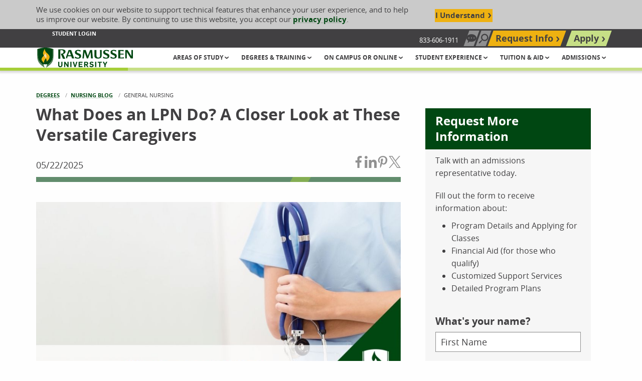

--- FILE ---
content_type: text/html; charset=utf-8
request_url: https://www.rasmussen.edu/degrees/nursing/blog/what-does-an-lpn-do/
body_size: 35966
content:




<!DOCTYPE html>
<html id="html" lang="en" class="no-js" dir="ltr">
<head>
    


<!--Shared: Header-->
<meta charset="utf-8">
<meta http-equiv="x-ua-compatible" content="ie=edge">
<meta name="viewport" content="width=device-width, initial-scale=1">
<link rel="icon" type="image/x-icon" href="/docs/rasmussenlibraries/favicons/favicon.ico">
<!-- Meta Tags -->
        <title>What Does an LPN Do? A Closer Look at These Versatile Caregivers | Rasmussen University</title>
        <meta name="title" content="What Does an LPN Do? A Closer Look at These Versatile Caregivers | Rasmussen University" />
        <link rel='canonical' href="https://www.rasmussen.edu/degrees/nursing/blog/what-does-an-lpn-do/" />
            <meta name='description' content=" Learn what an LPN does, where they work, and why this practical nursing path may be right for you.">
            <meta name="keywords" content="what does an LPN DO">
            <meta property="og:title" content="What Does an LPN Do? A Closer Look at These Versatile Caregivers">
            <meta property="og:description" content=" Learn what an LPN does, where they work, and why this practical nursing path may be right for you.">
            <meta property="og:image" content="/images/rasmussenlibraries/blogs/school-of-nursing/2025/what-does-an-lpn-do-th.jpg" data-addsearch="no_crop">
            <meta property="og:image:type" content="image/jpeg">
            <meta property="og:image:width" content="600">
            <meta property="og:image:height" content="300">
            <meta name='datePublished' content='5/22/2025 1:00:00 AM'>
            <meta name='lastModified' content='9/19/2025 1:41:16 AM'>
        <meta name="twitter:description" content="Learn what an LPN does, where they work, and why this practical nursing path may be right for you.">
        <meta name="twitter:image" content="/images/rasmussenlibraries/blogs/school-of-nursing/2025/what-does-an-lpn-do-th.jpg">
        <meta name="twitter:title" content="What Does an LPN Do? A Closer Look at These Versatile Caregivers">



    <meta property="og:image" content="https://www.rasmussen.edu/images/rasmussenlibraries/open-graph/OpenGraphGeneric.jpg" data-addsearch="no_crop">
<meta property="og:locale" content="en_US">
<meta property="og:site_name" content="Rasmussen University">
<meta property="og:type" content="website">
<meta property="twitter:card" content="summary_large_image">
<meta name="msvalidate.01" content="2A7BA622E875F55A76AF75F7F6758BED">
    <meta name="robots" content="index, follow">
<script type="application/ld+json">
    {
      "@context": "https://schema.org/",
      "@type": "WebSite",
      "name": "Rasmussen University",
      "url": "https://www.rasmussen.edu/",
      "potentialAction": {
        "@type": "SearchAction",
        "target": "https://www.rasmussen.edu/searchresults?addsearch={search_term_string}",
        "query-input": "required name=search_term_string"
      }
    }
</script>


<script nonce="-gQ7QbFgZ9JHsKb5Zb3x1q79Xoc">
    window.dataLayer = window.dataLayer || [];
    window.dataLayer.push({
      'cspNonce': '-gQ7QbFgZ9JHsKb5Zb3x1q79Xoc'
    });
</script>





<!--Shared: HeadScripts-->
<!-- 1. List synchronous scripts first -->
<script src="/assets/js/jquery-3.2.1.min.js"></script>
<!-- START Google Analytics DataLayer Global Variable -->
<script>
    window.dataLayer = window.dataLayer || [];
</script>
<!-- END Google Analytics DataLayer Global Variable -->




<!-- Rasmussen.edu Google Tag Manager -->
<script nonce="-gQ7QbFgZ9JHsKb5Zb3x1q79Xoc">
    (function (w, d, s, l, i) {
        w[l] = w[l] || []; w[l].push({
            'gtm.start':
                new Date().getTime(), event: 'gtm.js'
        }); var f = d.getElementsByTagName(s)[0],
            j = d.createElement(s), dl = l != 'dataLayer' ? '&l=' + l : ''; j.async = true; j.src =
                'https://www.googletagmanager.com/gtm.js?id=' + i + dl; f.parentNode.insertBefore(j, f);
    })(window, document, 'script', 'dataLayer', 'GTM-NVK29HL');
</script>
<!-- End Google Tag Manager -->

<!-- 2. List/Preload files for later use -->
<!-- START preloading these files -->
<link rel="preload" href="/docs/rasmussenlibraries/assets/css/app-rebrand.css" as="style" crossorigin="">
<link rel="preload" href="/docs/rasmussenlibraries/assets/fonts/open-sans/eot/OpenSans-Bold.eot" as="font" type="font/eot" crossorigin="">
<link rel="preload" href="/docs/rasmussenlibraries/assets/fonts/open-sans/ttf/OpenSans-Bold.ttf" as="font" type="font/ttf" crossorigin="">
<link rel="preload" href="/docs/rasmussenlibraries/assets/fonts/open-sans/woff/OpenSans-Bold.woff" as="font" type="font/woff" crossorigin="">
<link rel="preload" href="/docs/rasmussenlibraries/assets/fonts/open-sans/woff/OpenSans-Bold-w2.woff2" as="font" type="font/woff2" crossorigin="">
<link rel="preload" href="/docs/rasmussenlibraries/assets/fonts/open-sans/eot/OpenSans-Italic.eot" as="font" type="font/eot" crossorigin="">
<link rel="preload" href="/docs/rasmussenlibraries/assets/fonts/open-sans/ttf/OpenSans-Italic.ttf" as="font" type="font/ttf" crossorigin="">
<link rel="preload" href="/docs/rasmussenlibraries/assets/fonts/open-sans/woff/OpenSans-Italic.woff" as="font" type="font/woff" crossorigin="">
<link rel="preload" href="/docs/rasmussenlibraries/assets/fonts/open-sans/woff/OpenSans-Italic-w2.woff2" as="font" type="font/woff2" crossorigin="">
<link rel="preload" href="/docs/rasmussenlibraries/assets/fonts/open-sans/eot/OpenSans-Light.eot" as="font" type="font/eot" crossorigin="">
<link rel="preload" href="/docs/rasmussenlibraries/assets/fonts/open-sans/ttf/OpenSans-Light.ttf" as="font" type="font/ttf" crossorigin="">
<link rel="preload" href="/docs/rasmussenlibraries/assets/fonts/open-sans/woff/OpenSans-Light.woff" as="font" type="font/woff" crossorigin="">
<link rel="preload" href="/docs/rasmussenlibraries/assets/fonts/open-sans/woff/OpenSans-Light-w2.woff2" as="font" type="font/woff2" crossorigin="">
<link rel="preload" href="/docs/rasmussenlibraries/assets/fonts/open-sans/eot/OpenSans-Regular.eot" as="font" type="font/eot" crossorigin="">
<link rel="preload" href="/docs/rasmussenlibraries/assets/fonts/open-sans/ttf/OpenSans-Regular.ttf" as="font" type="font/ttf" crossorigin="">
<link rel="preload" href="/docs/rasmussenlibraries/assets/fonts/open-sans/woff/OpenSans-Regular.woff" as="font" type="font/woff" crossorigin="">
<link rel="preload" href="/docs/rasmussenlibraries/assets/fonts/open-sans/woff/OpenSans-Regular-w2.woff2" as="font" type="font/woff2" crossorigin="">
<!-- END preloading these files -->

<script src="/docs/rasmussenlibraries/assets/js/misc-fixes.js" nonce="-gQ7QbFgZ9JHsKb5Zb3x1q79Xoc"></script>

<!--Script to grab IP-->
<script>
    window.dataLayer = window.dataLayer || [];
    window.dataLayer.push({
        'ipaddress': ''
    });
</script>
<!-- 3. List render blocking stylesheet, scripts, etc. -->
<link rel="stylesheet" media="all" href="/docs/rasmussenlibraries/assets/css/app-rebrand.css?v=9Y0wMbnTTCZ_l3qESqDGll5QLyM07nOIpgirQw5ATOQ" />

</head>

<body class="page-blog-post default">
    


<!-- Rasmussen.edu Google Tag Manager (noscript) -->
<noscript><iframe src="https://www.googletagmanager.com/ns.html?id=GTM-5XDK3F7" height="0" width="0" style="display:none;visibility:hidden"></iframe></noscript>
<!-- <noscript>
    <iframe src="https://www.googletagmanager.com/ns.html?id=GTM-NVK29HL" height="0" width="0" style="display:none;visibility:hidden"></iframe>
</noscript> -->
<!-- End Google Tag Manager (noscript) -->



    


    <input id="RecaptchaKey" name="RecaptchaKey" type="hidden" value="6LdE4AYjAAAAABkL7Nr9Su15-Oc_ysqXD8eoja-h">
    <script src="https://www.google.com/recaptcha/api.js?render=6LdE4AYjAAAAABkL7Nr9Su15-Oc_ysqXD8eoja-h" async></script>


    <div class="site-wrapper off-canvas-wrapper">
        <header class="site-header" role="banner">
<!--Shared: CookiesTracking-->
<div class="cookies-tracking" id="cookies-tracking">
    <div class="grid-container">
        <div class="grid-x align-middle cookies-tracking__content">
            <div class="cell cookies-tracking__text">
                <p>We use cookies on our website to support technical features that enhance your user experience, and to help us improve our website. By continuing to use this website, you accept our <a href="/privacy-policy/">privacy policy</a>.</p>
            </div>
            <!--/ .cell large-9 cookies-tracking__text -->

            <div class="cell cookies-tracking__cta">
                <button type="button" class="button cookies-tracking__button agree-button">I Understand</button>
                <!--/ .button cookies-tracking__button agree-button -->
            </div>
            <!--/ .cell cookies-tracking__cta -->
        </div>
        <!--/ .grid-x align-middle cookies-tracking__content -->
    </div>
    <!--/ .grid-container -->
</div>
<!--/ .cookies-tracking #cookies-tracking -->

<!--Navigation: UtilityNav-->
<div class="utility-nav">
    <div class="grid-container">
        <div class="grid-x align-justify align-middle">
            <div class="cell large-7 show-for-large">
                <ul class="utility-nav-related">
                    <!--Navigation: UtilityNav-->
                            <li>
                                <a href="/student-login/" aria-label="Student Login" target="_self" data-sf-ec-immutable="">Student Login</a>
                            </li>

                </ul>
                <!--/ .utility-nav-related -->
                <!--/ .nav link list -->
            </div>
            <!--/ .cell large-7 show-for-large -->
            <div class="cell large-5">
                <ul class="utility-nav-main">
                                <li class="hide-for-large">
                                    <a class="utility-nav-link utility-nav-toggle-call" href="tel:833-606-1911" data-sf-ec-immutable=""><svg class="svg icon-simple-phone" id="icon-simple-phone" xmlns="http://www.w3.org/2000/svg" viewBox="0 0 40 40" height="16" width="16"><path fill="#414042" d="M31.8,31.1c-0.5-1.3-7.1-3.2-7.7-3.2l-0.4,0c-0.9,0.2-1.9,1-4,2.9c-2.3-1.1-5.5-4-7-5.7c-1.6-1.8-3.7-4.9-4.4-7.2c2.4-2.1,3.4-3,3.4-4c0-0.5-1.1-7.3-2.3-8L9.1,5.6c-0.8-0.5-1.9-1.2-3.2-1C5.6,4.7,5.3,4.8,5,5C4.2,5.5,2.1,7,1.1,8.9c-0.6,1.2-0.9,11.9,7.2,21c8,9,17.8,9.4,19.3,9.1l0,0l0.1,0c2-0.7,3.7-2.6,4.3-3.4c1.2-1.4,0.3-3.2-0.1-4.1L31.8,31.1z"></path><path fill="#414042" d="M21.6,18.3c0.6,0.6,0.8,1.4,0.6,2.1l2.4,0c0.1-1.4-0.3-2.7-1.4-3.8c-1-1-2.4-1.5-3.8-1.4l0,2.4C20.2,17.6,21,17.8,21.6,18.3z"></path><path d="M29.4,20.4l2.4,0c0.1-3.2-1-6.3-3.4-8.7c-2.4-2.4-5.6-3.5-8.7-3.5l0,2.4c2.6-0.1,5.1,0.8,7.1,2.7C28.6,15.2,29.5,17.8,29.4,20.4z"></path><path fill="#414042" d="M33.4,6.6C29.6,2.8,24.6,0.9,19.7,1l0,2.4c4.4-0.1,8.7,1.5,12.1,4.9c3.3,3.3,4.9,7.7,4.9,12.1l2.4,0C39,15.3,37.2,10.3,33.4,6.6z"></path></svg><span class="show-for-sr">Call Us: 833-606-1911</span></a>
                                </li>
                            <!--/ .utility-nav-link utility-nav-toggle-request -->
                                <li class="show-for-large">
                                    <span class="utility-nav-toggle-call-number-unclickable">833-606-1911</span>
                                </li>
                            <!--/ .utility-nav-link utility-nav-toggle-request -->
                                <li class="show-for-large">
                                    <button class="utility-nav-link utility-nav-toggle-chat" id="utilityNavOpenChat"><svg class="svg chat-bubble" id="chat-bubble" xmlns="http://www.w3.org/2000/svg" viewBox="0 0 447.5 395.74" height="16" width="16"><polygon fill="#414042" points="93.5 243.25 51.06 395.74 216.31 277.43 93.5 243.25"></polygon><path fill="#414042" d="m447.5,169.24c0,93.47-100.18,169.24-223.75,169.24S0,262.7,0,169.24,100.18,0,223.75,0s223.75,75.77,223.75,169.24Zm-334.75-24.09c-17.32-3.28-32.22,11.62-28.93,28.93,1.82,9.62,9.69,17.49,19.31,19.31,17.32,3.28,32.22-11.62,28.93-28.93-1.82-9.62-9.69-17.49-19.31-19.31Zm115.81,0c-17.32-3.28-32.22,11.62-28.93,28.93,1.82,9.62,9.69,17.49,19.31,19.31,17.32,3.28,32.22-11.62,28.93-28.93-1.82-9.62-9.69-17.49-19.31-19.31Zm115.81,0c-17.32-3.28-32.22,11.62-28.93,28.93,1.82,9.62,9.69,17.49,19.31,19.31,17.32,3.28,32.22-11.62,28.93-28.93-1.82-9.62-9.69-17.49-19.31-19.31Z"></path></svg><span class="show-for-sr">Chat Now</span></button>
                                </li>
                            <!--/ .utility-nav-link utility-nav-toggle-request -->
                                <li class="">
                                    <button class="utility-nav-link utility-nav-toggle-search" aria-label="Search" type="button" name="open-search">
                                        <span class="show-for-sr">Search site</span>
                                        <!--/ .show-for-sr -->
                                    </button>
                                    <form class="utility-nav-search-form" action="/searchresults" method="GET">
                                        <div class="grid-x">
                                            <div class="cell">
                                                <div class="utility-site-search floated-label-group input-group" data-closable="">
                                                    <div class="utility-site-search-content">
                                                        <label for="site-search" class="show-for-sr">Search our site</label>
                                                        <input type="text" id="site-search" name="addsearch" placeholder="Search our site"><button class="button button-search" id="utilityNavSubmit">Search Now</button>
                                                    </div><!--/ .utility-nav-search-content -->
                                                    <button class="close-button button-close" aria-label="Close search" type="button" name="close-search">
                                                        Close
                                                    </button><!--/ .close-button -->
                                                </div><!--/ .floated-label-group input-group -->
                                            </div><!--/ .cell -->
                                        </div>                                       
                                    </form>
                                </li>
                            <!--/ .utility-nav-link utility-nav-toggle-request -->
                                <li class="">
                                    <a href="/request-more-information/" target="_self" aria-label="Top Navigation Request Info" class="utility-nav-link utility-nav-toggle-request" data-sf-ec-immutable="" data-sf-marked="">Request Info</a>
                                </li>
                            <!--/ .utility-nav-link utility-nav-toggle-request -->
                                <li class="">
                                    <a href="/enrollment/" target="_self" aria-label="Top Navigation Apply" class="utility-nav-link utility-nav-toggle-apply" data-sf-ec-immutable="" data-sf-marked="">Apply</a>
                                </li>
                            <!--/ .utility-nav-link utility-nav-toggle-request -->
                    <!--/ .nav button list -->
                </ul>
                <!--/ .utility-nav-main -->
            </div>
            <!--/ .cell large-5 -->
        </div>
        <!--/ .grid-x -->
    </div>
    <!--/ .grid-container -->
</div>
<!--/ .utility-nav -->



<div class="skip-nav-container"  id="skip-nav-container">
    <p class="skip-nav">
    <a href="#main-contents" data-sf-ec-immutable="">
        Skip to Content (Press Enter)
    </a>
</p>
</div>



<!--Navigation: HeaderNav-->
<div class="header-nav">
    <div class="grid-container">
        <div class="grid-x align-middle align-justify">
            <div class="cell header-nav-branding">
                        <a href="/" aria-label="Rasmussen University">

                            <svg id="ras-logo-horizontal" class="svg ras-logo-horizontal" aria-hidden="true" loading="lazy" focusable="false" xmlns="http://www.w3.org/2000/svg" viewBox="0 0 468 97.96" height="40" width="195"><path fill="#004712" d="M127.78,31.38c6.77-1.7,11-6.31,11-12,0-9.83-11.18-11.09-20.92-11.09-4.4,0-9.17.31-13,.56l-1.51.1V54.5h10.17V13l.53-.13a23,23,0,0,1,4.87-.59c6.41,0,10.09,3.1,10.09,8.52,0,5.62-4.49,9-12.35,9.15v2.49l9.59,22.09h11.43L126.91,31.6Z"></path><path fill="#004712" d="M170.57,52.84h10.76l-15-40.91H153.73L141,46.88l2.82,6H146L149.62,42h17.17Zm-19.36-15.5,7-20,7,20Z"></path><path fill="#004712" d="M204.53,28.61c-.6-.25-1.26-.5-1.95-.78-4.11-1.58-9.15-3.51-9.15-7.78,0-2.76,2.3-4.48,6-4.48,5.67,0,11.29,3.66,12.31,4.37h.06l.55-7A38.14,38.14,0,0,0,200.13,11c-7.5,0-15.51,3.2-15.51,12.18,0,6.73,4.87,9.45,11.24,12.3l1.93.83c4.1,1.73,8.33,3.52,8.33,7.6,0,3.45-2.35,5.42-6.44,5.42-6.88,0-13.3-5.25-14.46-6.24h0l-.67,8.08a37.75,37.75,0,0,0,14.06,2.55c10.89,0,16.41-4.46,16.41-13.24C215,33.6,210.46,31.13,204.53,28.61Z"></path><polygon fill="#004712" points="258.5 11.93 247.44 40.92 237.71 11.93 225.76 11.93 221.36 52.84 228.18 52.84 231.64 21.83 242.9 52.84 248.99 52.84 260.99 21.73 263.27 52.84 272.14 52.84 268.92 11.93 258.5 11.93"></polygon><path fill="#004712" d="M307.5,28V38.16a24,24,0,0,1-.26,2.91,8.06,8.06,0,0,1-8.35,7.57c-6,0-9-3.6-9-10.72v-26h-10V39.78c0,9.34,5.74,13.87,17.55,13.87,11.16,0,17.82-5.58,17.82-14.93V11.93h-8.51A125.16,125.16,0,0,1,307.5,28Z"></path><path fill="#004712" d="M342.63,28.62c-.58-.26-1.24-.51-1.91-.77l-.1,0c-4.05-1.56-9.09-3.49-9.09-7.76,0-2.76,2.3-4.48,6-4.48,5.66,0,11.29,3.66,12.31,4.37h.05l.56-7A38.14,38.14,0,0,0,338.23,11c-7.5,0-15.51,3.2-15.51,12.18,0,6.73,4.87,9.45,11.24,12.3l1.93.83c4.1,1.73,8.33,3.52,8.33,7.6,0,3.45-2.35,5.42-6.44,5.42-6.89,0-13.3-5.25-14.46-6.24h0l-.67,8.08a37.75,37.75,0,0,0,14.06,2.55c10.89,0,16.41-4.46,16.41-13.24C353.1,33.6,348.56,31.13,342.63,28.62Z"></path><path fill="#004712" d="M378.46,28.62c-.58-.25-1.21-.5-1.88-.75l-.14-.06c-4.05-1.56-9.08-3.49-9.08-7.76,0-2.76,2.29-4.48,6-4.48,5.65,0,11.28,3.66,12.31,4.37h0l.55-7A38.14,38.14,0,0,0,374.05,11c-7.5,0-15.51,3.2-15.51,12.18,0,6.73,4.87,9.45,11.25,12.3.62.28,1.27.56,1.92.83,4.1,1.73,8.33,3.52,8.33,7.6,0,3.45-2.35,5.42-6.44,5.42-6.89,0-13.3-5.25-14.46-6.24h0l-.68,8.08a37.75,37.75,0,0,0,14.06,2.55c10.89,0,16.41-4.46,16.41-13.24C388.92,33.6,384.39,31.13,378.46,28.62Z"></path><path fill="#004712" d="M406.11,48.58v-15H422.3V29.48H406.11V16.26h2.79a70.49,70.49,0,0,1,13.91,1.63v-6H396.08V52.84h27.75V46.78A61.54,61.54,0,0,1,410,48.58Z"></path><polygon fill="#004712" points="430.64 11.71 430.64 52.84 437.99 52.84 437.99 21.22 457.54 52.84 468 52.84 468 11.71 460.53 11.71 460.53 41.33 441.93 11.71 430.64 11.71"></polygon><path fill="#517f56" d="M.08,7.12C-.39,64.77,0,72.19,36.33,98a100.4,100.4,0,0,0-3.16-11.1C3.2,64.33,2.83,57.47,3.25,6.17Z"></path><path fill="#517f56" d="M80.08,7.12c-.62-.16-1.6-.49-2.9-.91,1,51.71-.13,58.51-30,80.87a95.24,95.24,0,0,0-3,10.88C80.68,72.69,81.26,65.09,80.08,7.12Z"></path><path fill="#004712" d="M33.17,86.86a42,42,0,0,0-2.55-6.49,34.77,34.77,0,0,0,9.7,1.42,31.62,31.62,0,0,0,9.44-1.42,44.37,44.37,0,0,0-2.59,6.71c29.88-22.36,31.06-29.16,30-80.87v0C73.84,5.28,59.32,0,40.48,0H38.71c-18,.31-32,5.23-35.46,6.16C2.83,57.47,3.2,64.33,33.17,86.86Z"></path><path fill="#eeb111" d="M43.64,22.17A26.89,26.89,0,0,1,37.06,5.25c-3.22,7-5.67,12.53-6.47,14.69-3.35,9-1.13,12.82,2.72,18.77-5.14,5.48-12.64,12.08-11.53,19.81,1,7.21,9.35,12.76,12.54,17.07,0,0-3.15-8.22,5.6-19.2C41,54.86,42,53.5,42.85,52.22,48.45,62.27,46,69.61,46,69.61c3.92-5.5,13.3-10.4,14.86-22.24C62.32,36.55,50.18,29.45,43.64,22.17Z"></path><path fill="#f9dda9" d="M44.33,36c-1-2.42-2.52-4.47-4.8-9,0,0,.37,4.11-4.77,10.14-.46.52-.94,1.07-1.45,1.62,1.22,1.86,2.73,3.87,4.51,6.16a47.54,47.54,0,0,1,5.11,7.29C46.21,47.1,47.25,43.07,44.33,36Z"></path><path fill="#004712" d="M102.77,85.9V69h5.7V85.39c0,3.07,1.53,5.15,4.9,5.15,3.14,0,4.82-1.75,4.82-5.15V69h5.62V85.57c0,6.36-4.45,9.86-10.55,9.86C106.94,95.43,102.77,92.29,102.77,85.9Z"></path><path fill="#004712" d="M132.18,69h5.51l10.6,16.22h.07V69h5.37V95h-5.41L137.58,78.45h-.07V95h-5.33Z"></path><path fill="#004712" d="M162.24,69h5.66V95h-5.66Z"></path><path fill="#004712" d="M174,69h6l5.51,18.78h.11L191.2,69h5.52l-8.55,26.16h-5.7Z"></path><path fill="#004712" d="M202.86,69h18.63v4.79h-13V79.4h11.21v4.78H208.52v6H221.6V95H202.86Z"></path><path fill="#004712" d="M229.59,69h10.85c5.41,0,9.06,3.11,9.06,8.22a7.92,7.92,0,0,1-5,7.6L250.71,95h-6.25l-5.63-9.46h-3.58V95h-5.66ZM239.71,81c2.6,0,4.24-1.35,4.24-3.72,0-2.67-1.75-3.77-4.28-3.77h-4.42V81Z"></path><path fill="#004712" d="M255.16,89.85l4.28-2.71a7.13,7.13,0,0,0,6.43,3.62c2.3,0,4.6-.84,4.6-3,0-1.75-1.43-2.48-3.25-3l-4.46-1.13c-3.47-.87-6.21-2.7-6.21-7.08,0-4.9,4.24-8.08,9.64-8.08,4.46,0,7.42,1.28,9.43,4.64l-4.09,2.67a6.07,6.07,0,0,0-5.52-2.7c-2,0-3.87.8-3.87,2.84,0,1.68,1.68,2.34,3.65,2.89L270.1,80c3.4.84,6.1,2.88,6.1,7.23,0,5.22-4.71,8.22-10.26,8.22C261.26,95.4,257.06,93.79,255.16,89.85Z"></path><path fill="#004712" d="M283.25,69h5.66V95h-5.66Z"></path><path fill="#004712" d="M303,73.66H295.6V69h20.53v4.71h-7.42V95H303Z"></path><path fill="#004712" d="M329,84.62,320.33,69h6.21L332,79.54,337.42,69h5.85l-8.7,15.75V95H329Z"></path></svg>

                            <!--/ .svg ras-logo-horizontal -->
                            <span class="show-for-sr">Rasmussen University</span>
                            <!--/ .show-for-sr -->
                        </a>
            </div>
            <!--/ .cell header-nav-branding -->
            <div class="cell header-nav-small">
                <div class="ml-menu-wrapper">
                    <a class="ml-menu-trigger hide-for-large" role="button" href="#" aria-label="Open navigation menu">
                        <span class="ml-menu-trigger-text show-for-sr">MENU</span>
                        <!--/ .ml-menu-trigger-text -->
                    </a>

                    <div class="">

<nav class="ml-menu" id="mlMenu" aria-label="Main Navigation">
    <ul class="ml-menu-content menu-lvl menu-lvl-1">
            <li class="has-children">
                <a href="/areas-of-study/" aria-label="Header Areas of Study group" target="_self" role="button">
                        Areas of Study
                    </a>
                <ul class="ml-menu-dropdown menu-lvl menu-lvl-2 is-hidden">
                    <li class="go-back">
                        <a href="#" role="button">
                            Back to Main Menu
                        </a>
                    </li>
                    <!--/ .go-back -->
                        <li class="see-all">
                            <!--Navigation: MenuLink-->
                            <a href="/areas-of-study/" target="_self" aria-label="Header Areas of Study">Areas of Study</a>
                        </li>
                        <!--/ .see-all -->
                                <li class="is-indented has-children">
                                    <!--Navigation: MainMenuLink-->
                                        <a href="/degrees/business/" aria-label="Header Business group" target="_self" role="button">
                                            Business
                                        </a>
                                    
                                    <!--/ .svg icon-util-chevron-right -->
                                        <ul class="menu-lvl menu-lvl-3 is-hidden" style="">
                                            <li class="go-back">
                                                <a href="#">
                                                    Back to Areas of Study
                                                </a>
                                            </li>
                                            <!--/ .go-back -->

                                            <li class="see-all">
                                                <!--Navigation: MenuLink-->
                                                <a href="/degrees/business/" target="_self" aria-label="Header Business">Business</a>
                                            </li>
                                            <!--/ .see-all -->
                                                <li class="is-indented has-children">
                                                    <!--Navigation: MainMenuLink-->
                                                    <a href="/degrees/business/accounting/" aria-label="Header Accounting group" target="_self" role="button">
                                                            Accounting
                                                        </a>
                                                    
                                                    <!--/ .svg icon-util-chevron-right -->
                                                        <ul class="menu-lvl menu-lvl-4 is-hidden">
                                                            <li class="go-back">
                                                                <a href="#">
                                                                    Back to Business
                                                                </a>
                                                            </li>
                                                            <!--/ .go-back -->

                                                            <li class="see-all">
                                                                <!--Navigation: MenuLink-->
                                                                <a href="/degrees/business/accounting/" target="_self" aria-label="Header Accounting">Accounting</a>
                                                            </li>
                                                            <!--/ .see-all -->
                                                                <li class="is-indented">
                                                                    <!--Navigation: MenuLinkAria-->
                                                                    <a href="/degrees/business/accounting/bachelors/" target="_self" aria-label="Header Business Accounting Bachelor&#x27;s Degree">Bachelor&#x27;s Degree</a>
                                                                </li>
                                                                <li class="is-indented">
                                                                    <!--Navigation: MenuLinkAria-->
                                                                    <a href="/degrees/business/accounting/associates/" target="_self" aria-label="Header Business Accounting Associate&#x27;s Degree">Associate&#x27;s Degree</a>
                                                                </li>
                                                                <li class="is-indented">
                                                                    <!--Navigation: MenuLinkAria-->
                                                                    <a href="/degrees/business/accounting/certificate/" target="_self" aria-label="Header Business Accounting Certificate">Certificate</a>
                                                                </li>

                                                            <!--/ .is-indented -->
                                                        </ul>
                                                    <!--/ .is-hidden menu-lvl menu-lvl-4 -->
                                                </li>
                                                <li class="is-indented has-children">
                                                    <!--Navigation: MainMenuLink-->
                                                    <a href="/degrees/business/business/" aria-label="Header Business group" target="_self" role="button">
                                                            Business
                                                        </a>
                                                    
                                                    <!--/ .svg icon-util-chevron-right -->
                                                        <ul class="menu-lvl menu-lvl-4 is-hidden">
                                                            <li class="go-back">
                                                                <a href="#">
                                                                    Back to Business
                                                                </a>
                                                            </li>
                                                            <!--/ .go-back -->

                                                            <li class="see-all">
                                                                <!--Navigation: MenuLink-->
                                                                <a href="/degrees/business/business/" target="_self" aria-label="Header Business">Business</a>
                                                            </li>
                                                            <!--/ .see-all -->
                                                                <li class="is-indented">
                                                                    <!--Navigation: MenuLinkAria-->
                                                                    <a href="/degrees/business/business/certificate/" target="_self" aria-label="Header Business Business Certificate">Certificate</a>
                                                                </li>

                                                            <!--/ .is-indented -->
                                                        </ul>
                                                    <!--/ .is-hidden menu-lvl menu-lvl-4 -->
                                                </li>
                                                <li class="is-indented has-children">
                                                    <!--Navigation: MainMenuLink-->
                                                    <a href="/degrees/business/business-management/" aria-label="Header Business Management group" target="_self" role="button">
                                                            Business Management
                                                        </a>
                                                    
                                                    <!--/ .svg icon-util-chevron-right -->
                                                        <ul class="menu-lvl menu-lvl-4 is-hidden">
                                                            <li class="go-back">
                                                                <a href="#">
                                                                    Back to Business
                                                                </a>
                                                            </li>
                                                            <!--/ .go-back -->

                                                            <li class="see-all">
                                                                <!--Navigation: MenuLink-->
                                                                <a href="/degrees/business/business-management/" target="_self" aria-label="Header Business Management">Business Management</a>
                                                            </li>
                                                            <!--/ .see-all -->
                                                                <li class="is-indented">
                                                                    <!--Navigation: MenuLinkAria-->
                                                                    <a href="/degrees/business/business-management/bachelors/" target="_self" aria-label="Header Business Business Management Bachelor&#x27;s Degree">Bachelor&#x27;s Degree</a>
                                                                </li>
                                                                <li class="is-indented">
                                                                    <!--Navigation: MenuLinkAria-->
                                                                    <a href="/degrees/business/business-management/associates/" target="_self" aria-label="Header Business Business Management Associate&#x27;s Degree">Associate&#x27;s Degree</a>
                                                                </li>

                                                            <!--/ .is-indented -->
                                                        </ul>
                                                    <!--/ .is-hidden menu-lvl menu-lvl-4 -->
                                                </li>
                                                <li class="is-indented has-children">
                                                    <!--Navigation: MainMenuLink-->
                                                    <a href="/degrees/business/finance/" aria-label="Header Finance group" target="_self" role="button">
                                                            Finance
                                                        </a>
                                                    
                                                    <!--/ .svg icon-util-chevron-right -->
                                                        <ul class="menu-lvl menu-lvl-4 is-hidden">
                                                            <li class="go-back">
                                                                <a href="#">
                                                                    Back to Business
                                                                </a>
                                                            </li>
                                                            <!--/ .go-back -->

                                                            <li class="see-all">
                                                                <!--Navigation: MenuLink-->
                                                                <a href="/degrees/business/finance/" target="_self" aria-label="Header Finance">Finance</a>
                                                            </li>
                                                            <!--/ .see-all -->
                                                                <li class="is-indented">
                                                                    <!--Navigation: MenuLinkAria-->
                                                                    <a href="/degrees/business/finance/" target="_self" aria-label="Header Business Finance Bachelor&#x27;s Degree">Bachelor&#x27;s Degree</a>
                                                                </li>

                                                            <!--/ .is-indented -->
                                                        </ul>
                                                    <!--/ .is-hidden menu-lvl menu-lvl-4 -->
                                                </li>
                                                <li class="is-indented has-children">
                                                    <!--Navigation: MainMenuLink-->
                                                    <a href="/degrees/business/healthcare-management/" aria-label="Header Healthcare Management group" target="_self" role="button">
                                                            Healthcare Management
                                                        </a>
                                                    
                                                    <!--/ .svg icon-util-chevron-right -->
                                                        <ul class="menu-lvl menu-lvl-4 is-hidden">
                                                            <li class="go-back">
                                                                <a href="#">
                                                                    Back to Business
                                                                </a>
                                                            </li>
                                                            <!--/ .go-back -->

                                                            <li class="see-all">
                                                                <!--Navigation: MenuLink-->
                                                                <a href="/degrees/business/healthcare-management/" target="_self" aria-label="Header Healthcare Management">Healthcare Management</a>
                                                            </li>
                                                            <!--/ .see-all -->
                                                                <li class="is-indented">
                                                                    <!--Navigation: MenuLinkAria-->
                                                                    <a href="/degrees/business/healthcare-management/" target="_self" aria-label="Header Business Healthcare Management Bachelor&#x27;s Degree">Bachelor&#x27;s Degree</a>
                                                                </li>

                                                            <!--/ .is-indented -->
                                                        </ul>
                                                    <!--/ .is-hidden menu-lvl menu-lvl-4 -->
                                                </li>
                                                <li class="is-indented has-children">
                                                    <!--Navigation: MainMenuLink-->
                                                    <a href="/degrees/business/hr-organizational-leadership/" aria-label="Header Human Resources and Organizational Leadership group" target="_self" role="button">
                                                            Human Resources and Organizational Leadership
                                                        </a>
                                                    
                                                    <!--/ .svg icon-util-chevron-right -->
                                                        <ul class="menu-lvl menu-lvl-4 is-hidden">
                                                            <li class="go-back">
                                                                <a href="#">
                                                                    Back to Business
                                                                </a>
                                                            </li>
                                                            <!--/ .go-back -->

                                                            <li class="see-all">
                                                                <!--Navigation: MenuLink-->
                                                                <a href="/degrees/business/hr-organizational-leadership/" target="_self" aria-label="Header Human Resources and Organizational Leadership">Human Resources and Organizational Leadership</a>
                                                            </li>
                                                            <!--/ .see-all -->
                                                                <li class="is-indented">
                                                                    <!--Navigation: MenuLinkAria-->
                                                                    <a href="/degrees/business/hr-organizational-leadership/bachelors/" target="_self" aria-label="Header Business Human Resources and Organizational Leadership Bachelor&#x27;s Degree">Bachelor&#x27;s Degree</a>
                                                                </li>
                                                                <li class="is-indented">
                                                                    <!--Navigation: MenuLinkAria-->
                                                                    <a href="/degrees/business/hr-organizational-leadership/associates/" target="_self" aria-label="Header Business Human Resources and Organizational Leadership Associate&#x27;s Degree">Associate&#x27;s Degree</a>
                                                                </li>

                                                            <!--/ .is-indented -->
                                                        </ul>
                                                    <!--/ .is-hidden menu-lvl menu-lvl-4 -->
                                                </li>
                                                <li class="is-indented has-children">
                                                    <!--Navigation: MainMenuLink-->
                                                    <a href="/degrees/business/marketing/" aria-label="Header Marketing group" target="_self" role="button">
                                                            Marketing
                                                        </a>
                                                    
                                                    <!--/ .svg icon-util-chevron-right -->
                                                        <ul class="menu-lvl menu-lvl-4 is-hidden">
                                                            <li class="go-back">
                                                                <a href="#">
                                                                    Back to Business
                                                                </a>
                                                            </li>
                                                            <!--/ .go-back -->

                                                            <li class="see-all">
                                                                <!--Navigation: MenuLink-->
                                                                <a href="/degrees/business/marketing/" target="_self" aria-label="Header Marketing">Marketing</a>
                                                            </li>
                                                            <!--/ .see-all -->
                                                                <li class="is-indented">
                                                                    <!--Navigation: MenuLinkAria-->
                                                                    <a href="/degrees/business/marketing/bachelors/" target="_self" aria-label="Header Business Marketing Bachelor&#x27;s Degree">Bachelor&#x27;s Degree</a>
                                                                </li>
                                                                <li class="is-indented">
                                                                    <!--Navigation: MenuLinkAria-->
                                                                    <a href="/degrees/business/marketing/associates/" target="_self" aria-label="Header Business Marketing Associate&#x27;s Degree">Associate&#x27;s Degree</a>
                                                                </li>

                                                            <!--/ .is-indented -->
                                                        </ul>
                                                    <!--/ .is-hidden menu-lvl menu-lvl-4 -->
                                                </li>
                                                <li class="is-indented">
                                                    <!--Navigation: MainMenuLink-->
                                                    <a href="/degrees/business/master-business-administration/" aria-label="Header Master of Business Administration group" target="_self" role="button">
                                                            Master of Business Administration
                                                        </a>
                                                    
                                                    <!--/ .svg icon-util-chevron-right -->
                                                    <!--/ .is-hidden menu-lvl menu-lvl-4 -->
                                                </li>
                                                <li class="is-indented">
                                                    <!--Navigation: MainMenuLink-->
                                                    <a href="/degrees/business/master-human-resources-management/" aria-label="Header Master of Human Resources Management group" target="_self" role="button">
                                                            Master of Human Resources Management
                                                        </a>
                                                    
                                                    <!--/ .svg icon-util-chevron-right -->
                                                    <!--/ .is-hidden menu-lvl menu-lvl-4 -->
                                                </li>
                                                <li class="is-indented has-children">
                                                    <!--Navigation: MainMenuLink-->
                                                    <a href="/degrees/business/supply-chain-and-logistics-management/" aria-label="Header Supply Chain and Logistics Management group" target="_self" role="button">
                                                            Supply Chain and Logistics Management
                                                        </a>
                                                    
                                                    <!--/ .svg icon-util-chevron-right -->
                                                        <ul class="menu-lvl menu-lvl-4 is-hidden">
                                                            <li class="go-back">
                                                                <a href="#">
                                                                    Back to Business
                                                                </a>
                                                            </li>
                                                            <!--/ .go-back -->

                                                            <li class="see-all">
                                                                <!--Navigation: MenuLink-->
                                                                <a href="/degrees/business/supply-chain-and-logistics-management/" target="_self" aria-label="Header Supply Chain and Logistics Management">Supply Chain and Logistics Management</a>
                                                            </li>
                                                            <!--/ .see-all -->
                                                                <li class="is-indented">
                                                                    <!--Navigation: MenuLinkAria-->
                                                                    <a href="/degrees/business/supply-chain-and-logistics-management/" target="_self" aria-label="Header Business Supply Chain and Logistics Management Bachelor&#x27;s Degree">Bachelor&#x27;s Degree</a>
                                                                </li>

                                                            <!--/ .is-indented -->
                                                        </ul>
                                                    <!--/ .is-hidden menu-lvl menu-lvl-4 -->
                                                </li>
                                                <li class="ml-menu-divider">
                                                    <!--Navigation: MainMenuLink-->
                                                    <a href="/degrees/business/faculty/" aria-label="Header Leadership group" target="_self" role="button">
                                                            Leadership
                                                        </a>
                                                    
                                                    <!--/ .svg icon-util-chevron-right -->
                                                    <!--/ .is-hidden menu-lvl menu-lvl-4 -->
                                                </li>
                                                <li class="">
                                                    <!--Navigation: MainMenuLink-->
                                                    <a href="/degrees/business/blog/" aria-label="Header Business Blog group" target="_self" role="button">
                                                            Business Blog
                                                        </a>
                                                    
                                                    <!--/ .svg icon-util-chevron-right -->
                                                    <!--/ .is-hidden menu-lvl menu-lvl-4 -->
                                                </li>
                                            <!--/ .has-children is-indented -->
                                            <!--/ .ml-menu-divider -->

                                        </ul>
                                    <!--/ .is-hidden menu-lvl menu-lvl-3 -->
                                </li>
                                <li class="is-indented has-children">
                                    <!--Navigation: MainMenuLink-->
                                        <a href="/degrees/design/" aria-label="Header Design group" target="_self" role="button">
                                            Design
                                        </a>
                                    
                                    <!--/ .svg icon-util-chevron-right -->
                                        <ul class="menu-lvl menu-lvl-3 is-hidden" style="">
                                            <li class="go-back">
                                                <a href="#">
                                                    Back to Areas of Study
                                                </a>
                                            </li>
                                            <!--/ .go-back -->

                                            <li class="see-all">
                                                <!--Navigation: MenuLink-->
                                                <a href="/degrees/design/" target="_self" aria-label="Header Design">Design</a>
                                            </li>
                                            <!--/ .see-all -->
                                                <li class="is-indented has-children">
                                                    <!--Navigation: MainMenuLink-->
                                                    <a href="/degrees/design/graphic-design/" aria-label="Header Graphic Design group" target="_self" role="button">
                                                            Graphic Design
                                                        </a>
                                                    
                                                    <!--/ .svg icon-util-chevron-right -->
                                                        <ul class="menu-lvl menu-lvl-4 is-hidden">
                                                            <li class="go-back">
                                                                <a href="#">
                                                                    Back to Design
                                                                </a>
                                                            </li>
                                                            <!--/ .go-back -->

                                                            <li class="see-all">
                                                                <!--Navigation: MenuLink-->
                                                                <a href="/degrees/design/graphic-design/" target="_self" aria-label="Header Graphic Design">Graphic Design</a>
                                                            </li>
                                                            <!--/ .see-all -->
                                                                <li class="is-indented">
                                                                    <!--Navigation: MenuLinkAria-->
                                                                    <a href="/degrees/design/graphic-design/bachelors/" target="_self" aria-label="Header Design Graphic Design Bachelor&#x27;s Degree">Bachelor&#x27;s Degree</a>
                                                                </li>
                                                                <li class="is-indented">
                                                                    <!--Navigation: MenuLinkAria-->
                                                                    <a href="/degrees/design/graphic-design/associates/" target="_self" aria-label="Header Design Graphic Design Associate&#x27;s Degree">Associate&#x27;s Degree</a>
                                                                </li>

                                                            <!--/ .is-indented -->
                                                        </ul>
                                                    <!--/ .is-hidden menu-lvl menu-lvl-4 -->
                                                </li>
                                                <li class="ml-menu-divider">
                                                    <!--Navigation: MainMenuLink-->
                                                    <a href="/degrees/design/faculty/" aria-label="Header Leadership group" target="_self" role="button">
                                                            Leadership
                                                        </a>
                                                    
                                                    <!--/ .svg icon-util-chevron-right -->
                                                    <!--/ .is-hidden menu-lvl menu-lvl-4 -->
                                                </li>
                                                <li class="">
                                                    <!--Navigation: MainMenuLink-->
                                                    <a href="/degrees/design/blog/" aria-label="Header Design Blog group" target="_self" role="button">
                                                            Design Blog
                                                        </a>
                                                    
                                                    <!--/ .svg icon-util-chevron-right -->
                                                    <!--/ .is-hidden menu-lvl menu-lvl-4 -->
                                                </li>
                                            <!--/ .has-children is-indented -->
                                            <!--/ .ml-menu-divider -->

                                        </ul>
                                    <!--/ .is-hidden menu-lvl menu-lvl-3 -->
                                </li>
                                <li class="is-indented has-children">
                                    <!--Navigation: MainMenuLink-->
                                        <a href="/degrees/education/" aria-label="Header Education group" target="_self" role="button">
                                            Education
                                        </a>
                                    
                                    <!--/ .svg icon-util-chevron-right -->
                                        <ul class="menu-lvl menu-lvl-3 is-hidden" style="">
                                            <li class="go-back">
                                                <a href="#">
                                                    Back to Areas of Study
                                                </a>
                                            </li>
                                            <!--/ .go-back -->

                                            <li class="see-all">
                                                <!--Navigation: MenuLink-->
                                                <a href="/degrees/education/" target="_self" aria-label="Header Education">Education</a>
                                            </li>
                                            <!--/ .see-all -->
                                                <li class="is-indented has-children">
                                                    <!--Navigation: MainMenuLink-->
                                                    <a href="/degrees/education/early-childhood-education/" aria-label="Header Early Childhood Education group" target="_self" role="button">
                                                            Early Childhood Education
                                                        </a>
                                                    
                                                    <!--/ .svg icon-util-chevron-right -->
                                                        <ul class="menu-lvl menu-lvl-4 is-hidden">
                                                            <li class="go-back">
                                                                <a href="#">
                                                                    Back to Education
                                                                </a>
                                                            </li>
                                                            <!--/ .go-back -->

                                                            <li class="see-all">
                                                                <!--Navigation: MenuLink-->
                                                                <a href="/degrees/education/early-childhood-education/" target="_self" aria-label="Header Early Childhood Education">Early Childhood Education</a>
                                                            </li>
                                                            <!--/ .see-all -->
                                                                <li class="is-indented">
                                                                    <!--Navigation: MenuLinkAria-->
                                                                    <a href="/degrees/education/early-childhood-education/bachelors/" target="_self" aria-label="Header Education Early Childhood Education Bachelor&#x27;s Degree">Bachelor&#x27;s Degree</a>
                                                                </li>
                                                                <li class="is-indented">
                                                                    <!--Navigation: MenuLinkAria-->
                                                                    <a href="/degrees/education/early-childhood-education/associates/" target="_self" aria-label="Header Education Early Childhood Education Associate&#x27;s Degree">Associate&#x27;s Degree</a>
                                                                </li>
                                                                <li class="is-indented">
                                                                    <!--Navigation: MenuLinkAria-->
                                                                    <a href="/degrees/education/early-childhood-education/diploma/" target="_self" aria-label="Header Education Early Childhood Education Diploma">Diploma</a>
                                                                </li>
                                                                <li class="is-indented">
                                                                    <!--Navigation: MenuLinkAria-->
                                                                    <a href="/degrees/education/early-childhood-education/certificate/" target="_self" aria-label="Header Education Early Childhood Education Certificate">Certificate</a>
                                                                </li>

                                                            <!--/ .is-indented -->
                                                        </ul>
                                                    <!--/ .is-hidden menu-lvl menu-lvl-4 -->
                                                </li>
                                                <li class="is-training">
                                                        <span class="ml-menu__title-meta">
                                                            Training
                                                        </span>
                                                    <!--Navigation: MainMenuLink-->
                                                    <a href="/degrees/education/cda-prep/" aria-label="Header CDA Prep group" target="_self" role="button">
                                                            CDA Prep
                                                        </a>
                                                    
                                                    <!--/ .svg icon-util-chevron-right -->
                                                    <!--/ .is-hidden menu-lvl menu-lvl-4 -->
                                                </li>
                                                <li class="ml-menu-divider">
                                                    <!--Navigation: MainMenuLink-->
                                                    <a href="/degrees/education/faculty/" aria-label="Header Leadership group" target="_self" role="button">
                                                            Leadership
                                                        </a>
                                                    
                                                    <!--/ .svg icon-util-chevron-right -->
                                                    <!--/ .is-hidden menu-lvl menu-lvl-4 -->
                                                </li>
                                                <li class="">
                                                    <!--Navigation: MainMenuLink-->
                                                    <a href="/degrees/education/blog/" aria-label="Header Education Blog group" target="_self" role="button">
                                                            Education Blog
                                                        </a>
                                                    
                                                    <!--/ .svg icon-util-chevron-right -->
                                                    <!--/ .is-hidden menu-lvl menu-lvl-4 -->
                                                </li>
                                            <!--/ .has-children is-indented -->
                                            <!--/ .ml-menu-divider -->

                                        </ul>
                                    <!--/ .is-hidden menu-lvl menu-lvl-3 -->
                                </li>
                                <li class="is-indented has-children">
                                    <!--Navigation: MainMenuLink-->
                                        <a href="/degrees/health-sciences/" aria-label="Header Health Sciences group" target="_self" role="button">
                                            Health Sciences
                                        </a>
                                    
                                    <!--/ .svg icon-util-chevron-right -->
                                        <ul class="menu-lvl menu-lvl-3 is-hidden" style="">
                                            <li class="go-back">
                                                <a href="#">
                                                    Back to Areas of Study
                                                </a>
                                            </li>
                                            <!--/ .go-back -->

                                            <li class="see-all">
                                                <!--Navigation: MenuLink-->
                                                <a href="/degrees/health-sciences/" target="_self" aria-label="Header Health Sciences">Health Sciences</a>
                                            </li>
                                            <!--/ .see-all -->
                                                <li class="is-indented has-children">
                                                    <!--Navigation: MainMenuLink-->
                                                    <a href="/degrees/health-sciences/health-wellness/" aria-label="Header Health and Wellness group" target="_self" role="button">
                                                            Health and Wellness
                                                        </a>
                                                    
                                                    <!--/ .svg icon-util-chevron-right -->
                                                        <ul class="menu-lvl menu-lvl-4 is-hidden">
                                                            <li class="go-back">
                                                                <a href="#">
                                                                    Back to Health Sciences
                                                                </a>
                                                            </li>
                                                            <!--/ .go-back -->

                                                            <li class="see-all">
                                                                <!--Navigation: MenuLink-->
                                                                <a href="/degrees/health-sciences/health-wellness/" target="_self" aria-label="Header Health and Wellness">Health and Wellness</a>
                                                            </li>
                                                            <!--/ .see-all -->
                                                                <li class="is-indented">
                                                                    <!--Navigation: MenuLinkAria-->
                                                                    <a href="/degrees/health-sciences/health-wellness/" target="_self" aria-label="Header Health Sciences Health and Wellness Bachelor&#x27;s Degree">Bachelor&#x27;s Degree</a>
                                                                </li>

                                                            <!--/ .is-indented -->
                                                        </ul>
                                                    <!--/ .is-hidden menu-lvl menu-lvl-4 -->
                                                </li>
                                                <li class="is-indented has-children">
                                                    <!--Navigation: MainMenuLink-->
                                                    <a href="/degrees/health-sciences/health-information-management/" aria-label="Header Health Information Management Studies group" target="_self" role="button">
                                                            Health Information Management Studies
                                                        </a>
                                                    
                                                    <!--/ .svg icon-util-chevron-right -->
                                                        <ul class="menu-lvl menu-lvl-4 is-hidden">
                                                            <li class="go-back">
                                                                <a href="#">
                                                                    Back to Health Sciences
                                                                </a>
                                                            </li>
                                                            <!--/ .go-back -->

                                                            <li class="see-all">
                                                                <!--Navigation: MenuLink-->
                                                                <a href="/degrees/health-sciences/health-information-management/" target="_self" aria-label="Header Health Information Management Studies">Health Information Management Studies</a>
                                                            </li>
                                                            <!--/ .see-all -->
                                                                <li class="is-indented">
                                                                    <!--Navigation: MenuLinkAria-->
                                                                    <a href="/degrees/health-sciences/health-information-management/bachelors/" target="_self" aria-label="Header Health Sciences Health Information Management Studies Bachelor&#x27;s Degree">Bachelor&#x27;s Degree</a>
                                                                </li>
                                                                <li class="is-indented">
                                                                    <!--Navigation: MenuLinkAria-->
                                                                    <a href="/degrees/health-sciences/health-information-management/hit-associates/" target="_self" aria-label="Header Health Sciences Health Information Management Studies Associate&#x27;s Degree">Associate&#x27;s Degree</a>
                                                                </li>
                                                                <li class="is-indented">
                                                                    <!--Navigation: MenuLinkAria-->
                                                                    <a href="/degrees/health-sciences/health-information-management/medical-billing-and-coding-certificate/" target="_self" aria-label="Header Health Sciences Health Information Management Studies Certificate">Certificate</a>
                                                                </li>

                                                            <!--/ .is-indented -->
                                                        </ul>
                                                    <!--/ .is-hidden menu-lvl menu-lvl-4 -->
                                                </li>
                                                <li class="is-indented has-children">
                                                    <!--Navigation: MainMenuLink-->
                                                    <a href="/degrees/health-sciences/health-sciences-associates/" aria-label="Header Health Sciences group" target="_self" role="button">
                                                            Health Sciences
                                                        </a>
                                                    
                                                    <!--/ .svg icon-util-chevron-right -->
                                                        <ul class="menu-lvl menu-lvl-4 is-hidden">
                                                            <li class="go-back">
                                                                <a href="#">
                                                                    Back to Health Sciences
                                                                </a>
                                                            </li>
                                                            <!--/ .go-back -->

                                                            <li class="see-all">
                                                                <!--Navigation: MenuLink-->
                                                                <a href="/degrees/health-sciences/health-sciences-associates/" target="_self" aria-label="Header Health Sciences">Health Sciences</a>
                                                            </li>
                                                            <!--/ .see-all -->
                                                                <li class="is-indented">
                                                                    <!--Navigation: MenuLinkAria-->
                                                                    <a href="/degrees/health-sciences/health-sciences-associates/associates/" target="_self" aria-label="Header Health Sciences Health Sciences Associate&#x27;s Degree">Associate&#x27;s Degree</a>
                                                                </li>

                                                            <!--/ .is-indented -->
                                                        </ul>
                                                    <!--/ .is-hidden menu-lvl menu-lvl-4 -->
                                                </li>
                                                <li class="is-indented has-children">
                                                    <!--Navigation: MainMenuLink-->
                                                    <a href="/degrees/health-sciences/health-care/" aria-label="Header Healthcare group" target="_self" role="button">
                                                            Healthcare
                                                        </a>
                                                    
                                                    <!--/ .svg icon-util-chevron-right -->
                                                        <ul class="menu-lvl menu-lvl-4 is-hidden">
                                                            <li class="go-back">
                                                                <a href="#">
                                                                    Back to Health Sciences
                                                                </a>
                                                            </li>
                                                            <!--/ .go-back -->

                                                            <li class="see-all">
                                                                <!--Navigation: MenuLink-->
                                                                <a href="/degrees/health-sciences/health-care/" target="_self" aria-label="Header Healthcare">Healthcare</a>
                                                            </li>
                                                            <!--/ .see-all -->
                                                                <li class="is-indented">
                                                                    <!--Navigation: MenuLinkAria-->
                                                                    <a href="/degrees/health-sciences/health-care/associates/" target="_self" aria-label="Header Health Sciences Healthcare Associate&#x27;s Degree">Associate&#x27;s Degree</a>
                                                                </li>
                                                                <li class="is-indented">
                                                                    <!--Navigation: MenuLinkAria-->
                                                                    <a href="/degrees/health-sciences/health-care/certificate/" target="_self" aria-label="Header Health Sciences Healthcare Certificate">Certificate</a>
                                                                </li>

                                                            <!--/ .is-indented -->
                                                        </ul>
                                                    <!--/ .is-hidden menu-lvl menu-lvl-4 -->
                                                </li>
                                                <li class="is-indented">
                                                    <!--Navigation: MainMenuLink-->
                                                    <a href="/degrees/health-sciences/master-healthcare-administration/" aria-label="Header Master of Healthcare Administration group" target="_self" role="button">
                                                            Master of Healthcare Administration
                                                        </a>
                                                    
                                                    <!--/ .svg icon-util-chevron-right -->
                                                    <!--/ .is-hidden menu-lvl menu-lvl-4 -->
                                                </li>
                                                <li class="is-indented">
                                                    <!--Navigation: MainMenuLink-->
                                                    <a href="/degrees/health-sciences/master-public-health/" aria-label="Header Master of Public Health group" target="_self" role="button">
                                                            Master of Public Health
                                                        </a>
                                                    
                                                    <!--/ .svg icon-util-chevron-right -->
                                                    <!--/ .is-hidden menu-lvl menu-lvl-4 -->
                                                </li>
                                                <li class="is-indented has-children">
                                                    <!--Navigation: MainMenuLink-->
                                                    <a href="/degrees/health-sciences/medical-office-administration/" aria-label="Header Medical Administrative Assistant group" target="_self" role="button">
                                                            Medical Administrative Assistant
                                                        </a>
                                                    
                                                    <!--/ .svg icon-util-chevron-right -->
                                                        <ul class="menu-lvl menu-lvl-4 is-hidden">
                                                            <li class="go-back">
                                                                <a href="#">
                                                                    Back to Health Sciences
                                                                </a>
                                                            </li>
                                                            <!--/ .go-back -->

                                                            <li class="see-all">
                                                                <!--Navigation: MenuLink-->
                                                                <a href="/degrees/health-sciences/medical-office-administration/" target="_self" aria-label="Header Medical Administrative Assistant">Medical Administrative Assistant</a>
                                                            </li>
                                                            <!--/ .see-all -->
                                                                <li class="is-indented">
                                                                    <!--Navigation: MenuLinkAria-->
                                                                    <a href="/degrees/health-sciences/medical-office-administration/certificate/" target="_self" aria-label="Header Health Sciences Medical Administrative Assistant Certificate">Certificate</a>
                                                                </li>

                                                            <!--/ .is-indented -->
                                                        </ul>
                                                    <!--/ .is-hidden menu-lvl menu-lvl-4 -->
                                                </li>
                                                <li class="is-indented has-children">
                                                    <!--Navigation: MainMenuLink-->
                                                    <a href="/degrees/health-sciences/medical-assisting/" aria-label="Header Medical Assisting group" target="_self" role="button">
                                                            Medical Assisting
                                                        </a>
                                                    
                                                    <!--/ .svg icon-util-chevron-right -->
                                                        <ul class="menu-lvl menu-lvl-4 is-hidden">
                                                            <li class="go-back">
                                                                <a href="#">
                                                                    Back to Health Sciences
                                                                </a>
                                                            </li>
                                                            <!--/ .go-back -->

                                                            <li class="see-all">
                                                                <!--Navigation: MenuLink-->
                                                                <a href="/degrees/health-sciences/medical-assisting/" target="_self" aria-label="Header Medical Assisting">Medical Assisting</a>
                                                            </li>
                                                            <!--/ .see-all -->
                                                                <li class="is-indented">
                                                                    <!--Navigation: MenuLinkAria-->
                                                                    <a href="/degrees/health-sciences/medical-assisting/" target="_self" aria-label="Header Health Sciences Medical Assisting Diploma">Diploma</a>
                                                                </li>

                                                            <!--/ .is-indented -->
                                                        </ul>
                                                    <!--/ .is-hidden menu-lvl menu-lvl-4 -->
                                                </li>
                                                <li class="is-indented has-children">
                                                    <!--Navigation: MainMenuLink-->
                                                    <a href="/degrees/health-sciences/health-information-management/medical-billing-and-coding-certificate/" aria-label="Header Medical Billing and Coding group" target="_self" role="button">
                                                            Medical Billing and Coding
                                                        </a>
                                                    
                                                    <!--/ .svg icon-util-chevron-right -->
                                                        <ul class="menu-lvl menu-lvl-4 is-hidden">
                                                            <li class="go-back">
                                                                <a href="#">
                                                                    Back to Health Sciences
                                                                </a>
                                                            </li>
                                                            <!--/ .go-back -->

                                                            <li class="see-all">
                                                                <!--Navigation: MenuLink-->
                                                                <a href="/degrees/health-sciences/health-information-management/medical-billing-and-coding-certificate/" target="_self" aria-label="Header Medical Billing and Coding">Medical Billing and Coding</a>
                                                            </li>
                                                            <!--/ .see-all -->
                                                                <li class="is-indented">
                                                                    <!--Navigation: MenuLinkAria-->
                                                                    <a href="/degrees/health-sciences/health-information-management/medical-billing-and-coding-certificate/" target="_self" aria-label="Header Health Sciences Medical Billing and Coding Certificate">Certificate</a>
                                                                </li>

                                                            <!--/ .is-indented -->
                                                        </ul>
                                                    <!--/ .is-hidden menu-lvl menu-lvl-4 -->
                                                </li>
                                                <li class="is-indented has-children">
                                                    <!--Navigation: MainMenuLink-->
                                                    <a href="/degrees/health-sciences/medical-lab-technician/" aria-label="Header Medical Laboratory Technician group" target="_self" role="button">
                                                            Medical Laboratory Technician
                                                        </a>
                                                    
                                                    <!--/ .svg icon-util-chevron-right -->
                                                        <ul class="menu-lvl menu-lvl-4 is-hidden">
                                                            <li class="go-back">
                                                                <a href="#">
                                                                    Back to Health Sciences
                                                                </a>
                                                            </li>
                                                            <!--/ .go-back -->

                                                            <li class="see-all">
                                                                <!--Navigation: MenuLink-->
                                                                <a href="/degrees/health-sciences/medical-lab-technician/" target="_self" aria-label="Header Medical Laboratory Technician">Medical Laboratory Technician</a>
                                                            </li>
                                                            <!--/ .see-all -->
                                                                <li class="is-indented">
                                                                    <!--Navigation: MenuLinkAria-->
                                                                    <a href="/degrees/health-sciences/medical-lab-technician/" target="_self" aria-label="Header Health Sciences Medical Laboratory Technician Associate&#x27;s Degree">Associate&#x27;s Degree</a>
                                                                </li>

                                                            <!--/ .is-indented -->
                                                        </ul>
                                                    <!--/ .is-hidden menu-lvl menu-lvl-4 -->
                                                </li>
                                                <li class="is-indented has-children">
                                                    <!--Navigation: MainMenuLink-->
                                                    <a href="/degrees/health-sciences/pharmacy-technician/" aria-label="Header Pharmacy Technician group" target="_self" role="button">
                                                            Pharmacy Technician
                                                        </a>
                                                    
                                                    <!--/ .svg icon-util-chevron-right -->
                                                        <ul class="menu-lvl menu-lvl-4 is-hidden">
                                                            <li class="go-back">
                                                                <a href="#">
                                                                    Back to Health Sciences
                                                                </a>
                                                            </li>
                                                            <!--/ .go-back -->

                                                            <li class="see-all">
                                                                <!--Navigation: MenuLink-->
                                                                <a href="/degrees/health-sciences/pharmacy-technician/" target="_self" aria-label="Header Pharmacy Technician">Pharmacy Technician</a>
                                                            </li>
                                                            <!--/ .see-all -->
                                                                <li class="is-indented">
                                                                    <!--Navigation: MenuLinkAria-->
                                                                    <a href="/degrees/health-sciences/pharmacy-technician/" target="_self" aria-label="Header Health Sciences Pharmacy Technician Certificate">Certificate</a>
                                                                </li>

                                                            <!--/ .is-indented -->
                                                        </ul>
                                                    <!--/ .is-hidden menu-lvl menu-lvl-4 -->
                                                </li>
                                                <li class="is-indented has-children">
                                                    <!--Navigation: MainMenuLink-->
                                                    <a href="/degrees/health-sciences/physical-therapist-assistant/" aria-label="Header Physical Therapist Assistant group" target="_self" role="button">
                                                            Physical Therapist Assistant
                                                        </a>
                                                    
                                                    <!--/ .svg icon-util-chevron-right -->
                                                        <ul class="menu-lvl menu-lvl-4 is-hidden">
                                                            <li class="go-back">
                                                                <a href="#">
                                                                    Back to Health Sciences
                                                                </a>
                                                            </li>
                                                            <!--/ .go-back -->

                                                            <li class="see-all">
                                                                <!--Navigation: MenuLink-->
                                                                <a href="/degrees/health-sciences/physical-therapist-assistant/" target="_self" aria-label="Header Physical Therapist Assistant">Physical Therapist Assistant</a>
                                                            </li>
                                                            <!--/ .see-all -->
                                                                <li class="is-indented">
                                                                    <!--Navigation: MenuLinkAria-->
                                                                    <a href="/degrees/health-sciences/physical-therapist-assistant/" target="_self" aria-label="Header Health Sciences Physical Therapist Assistant Associate&#x27;s Degree">Associate&#x27;s Degree</a>
                                                                </li>

                                                            <!--/ .is-indented -->
                                                        </ul>
                                                    <!--/ .is-hidden menu-lvl menu-lvl-4 -->
                                                </li>
                                                <li class="is-indented has-children">
                                                    <!--Navigation: MainMenuLink-->
                                                    <a href="/degrees/health-sciences/radiologic-technology/" aria-label="Header Radiologic Technology group" target="_self" role="button">
                                                            Radiologic Technology
                                                        </a>
                                                    
                                                    <!--/ .svg icon-util-chevron-right -->
                                                        <ul class="menu-lvl menu-lvl-4 is-hidden">
                                                            <li class="go-back">
                                                                <a href="#">
                                                                    Back to Health Sciences
                                                                </a>
                                                            </li>
                                                            <!--/ .go-back -->

                                                            <li class="see-all">
                                                                <!--Navigation: MenuLink-->
                                                                <a href="/degrees/health-sciences/radiologic-technology/" target="_self" aria-label="Header Radiologic Technology">Radiologic Technology</a>
                                                            </li>
                                                            <!--/ .see-all -->
                                                                <li class="is-indented">
                                                                    <!--Navigation: MenuLinkAria-->
                                                                    <a href="/degrees/health-sciences/radiologic-technology/" target="_self" aria-label="Header Health Sciences Radiologic Technology Associate&#x27;s Degree">Associate&#x27;s Degree</a>
                                                                </li>

                                                            <!--/ .is-indented -->
                                                        </ul>
                                                    <!--/ .is-hidden menu-lvl menu-lvl-4 -->
                                                </li>
                                                <li class="is-indented has-children">
                                                    <!--Navigation: MainMenuLink-->
                                                    <a href="/degrees/health-sciences/surgical-technologist/" aria-label="Header Surgical Technologist group" target="_self" role="button">
                                                            Surgical Technologist
                                                        </a>
                                                    
                                                    <!--/ .svg icon-util-chevron-right -->
                                                        <ul class="menu-lvl menu-lvl-4 is-hidden">
                                                            <li class="go-back">
                                                                <a href="#">
                                                                    Back to Health Sciences
                                                                </a>
                                                            </li>
                                                            <!--/ .go-back -->

                                                            <li class="see-all">
                                                                <!--Navigation: MenuLink-->
                                                                <a href="/degrees/health-sciences/surgical-technologist/" target="_self" aria-label="Header Surgical Technologist">Surgical Technologist</a>
                                                            </li>
                                                            <!--/ .see-all -->
                                                                <li class="is-indented">
                                                                    <!--Navigation: MenuLinkAria-->
                                                                    <a href="/degrees/health-sciences/surgical-technologist/" target="_self" aria-label="Header Health Sciences Surgical Technologist Associate&#x27;s Degree">Associate&#x27;s Degree</a>
                                                                </li>

                                                            <!--/ .is-indented -->
                                                        </ul>
                                                    <!--/ .is-hidden menu-lvl menu-lvl-4 -->
                                                </li>
                                                <li class="ml-menu-divider">
                                                    <!--Navigation: MainMenuLink-->
                                                    <a href="/degrees/health-sciences/faculty/" aria-label="Header Leadership group" target="_self" role="button">
                                                            Leadership
                                                        </a>
                                                    
                                                    <!--/ .svg icon-util-chevron-right -->
                                                    <!--/ .is-hidden menu-lvl menu-lvl-4 -->
                                                </li>
                                                <li class="">
                                                    <!--Navigation: MainMenuLink-->
                                                    <a href="/degrees/health-sciences/blog/" aria-label="Header Health Sciences Blog group" target="_self" role="button">
                                                            Health Sciences Blog
                                                        </a>
                                                    
                                                    <!--/ .svg icon-util-chevron-right -->
                                                    <!--/ .is-hidden menu-lvl menu-lvl-4 -->
                                                </li>
                                            <!--/ .has-children is-indented -->
                                            <!--/ .ml-menu-divider -->

                                        </ul>
                                    <!--/ .is-hidden menu-lvl menu-lvl-3 -->
                                </li>
                                <li class="is-indented has-children">
                                    <!--Navigation: MainMenuLink-->
                                        <a href="/degrees/human-services/" aria-label="Header Human Services group" target="_self" role="button">
                                            Human Services
                                        </a>
                                    
                                    <!--/ .svg icon-util-chevron-right -->
                                        <ul class="menu-lvl menu-lvl-3 is-hidden" style="">
                                            <li class="go-back">
                                                <a href="#">
                                                    Back to Areas of Study
                                                </a>
                                            </li>
                                            <!--/ .go-back -->

                                            <li class="see-all">
                                                <!--Navigation: MenuLink-->
                                                <a href="/degrees/human-services/" target="_self" aria-label="Header Human Services">Human Services</a>
                                            </li>
                                            <!--/ .see-all -->
                                                <li class="is-indented has-children">
                                                    <!--Navigation: MainMenuLink-->
                                                    <a href="/degrees/human-services/" aria-label="Header Human Services group" target="_self" role="button">
                                                            Human Services
                                                        </a>
                                                    
                                                    <!--/ .svg icon-util-chevron-right -->
                                                        <ul class="menu-lvl menu-lvl-4 is-hidden">
                                                            <li class="go-back">
                                                                <a href="#">
                                                                    Back to Human Services
                                                                </a>
                                                            </li>
                                                            <!--/ .go-back -->

                                                            <li class="see-all">
                                                                <!--Navigation: MenuLink-->
                                                                <a href="/degrees/human-services/" target="_self" aria-label="Header Human Services">Human Services</a>
                                                            </li>
                                                            <!--/ .see-all -->
                                                                <li class="is-indented">
                                                                    <!--Navigation: MenuLinkAria-->
                                                                    <a href="/degrees/human-services/bachelors/" target="_self" aria-label="Header Human Services Human Services Bachelor&#x27;s Degree">Bachelor&#x27;s Degree</a>
                                                                </li>
                                                                <li class="is-indented">
                                                                    <!--Navigation: MenuLinkAria-->
                                                                    <a href="/degrees/human-services/associates/" target="_self" aria-label="Header Human Services Human Services Associate&#x27;s Degree">Associate&#x27;s Degree</a>
                                                                </li>

                                                            <!--/ .is-indented -->
                                                        </ul>
                                                    <!--/ .is-hidden menu-lvl menu-lvl-4 -->
                                                </li>
                                                <li class="ml-menu-divider">
                                                    <!--Navigation: MainMenuLink-->
                                                    <a href="/degrees/human-services/leadership/" aria-label="Header Leadership group" target="_self" role="button">
                                                            Leadership
                                                        </a>
                                                    
                                                    <!--/ .svg icon-util-chevron-right -->
                                                    <!--/ .is-hidden menu-lvl menu-lvl-4 -->
                                                </li>
                                                <li class="">
                                                    <!--Navigation: MainMenuLink-->
                                                    <a href="/degrees/human-services/blog/" aria-label="Header Human Services Blog group" target="_self" role="button">
                                                            Human Services Blog
                                                        </a>
                                                    
                                                    <!--/ .svg icon-util-chevron-right -->
                                                    <!--/ .is-hidden menu-lvl menu-lvl-4 -->
                                                </li>
                                            <!--/ .has-children is-indented -->
                                            <!--/ .ml-menu-divider -->

                                        </ul>
                                    <!--/ .is-hidden menu-lvl menu-lvl-3 -->
                                </li>
                                <li class="is-indented has-children">
                                    <!--Navigation: MainMenuLink-->
                                        <a href="/degrees/justice-studies/" aria-label="Header Justice Studies group" target="_self" role="button">
                                            Justice Studies
                                        </a>
                                    
                                    <!--/ .svg icon-util-chevron-right -->
                                        <ul class="menu-lvl menu-lvl-3 is-hidden" style="">
                                            <li class="go-back">
                                                <a href="#">
                                                    Back to Areas of Study
                                                </a>
                                            </li>
                                            <!--/ .go-back -->

                                            <li class="see-all">
                                                <!--Navigation: MenuLink-->
                                                <a href="/degrees/justice-studies/" target="_self" aria-label="Header Justice Studies">Justice Studies</a>
                                            </li>
                                            <!--/ .see-all -->
                                                <li class="is-indented has-children">
                                                    <!--Navigation: MainMenuLink-->
                                                    <a href="/degrees/justice-studies/criminal-justice/" aria-label="Header Criminal Justice group" target="_self" role="button">
                                                            Criminal Justice
                                                        </a>
                                                    
                                                    <!--/ .svg icon-util-chevron-right -->
                                                        <ul class="menu-lvl menu-lvl-4 is-hidden">
                                                            <li class="go-back">
                                                                <a href="#">
                                                                    Back to Justice Studies
                                                                </a>
                                                            </li>
                                                            <!--/ .go-back -->

                                                            <li class="see-all">
                                                                <!--Navigation: MenuLink-->
                                                                <a href="/degrees/justice-studies/criminal-justice/" target="_self" aria-label="Header Criminal Justice">Criminal Justice</a>
                                                            </li>
                                                            <!--/ .see-all -->
                                                                <li class="is-indented">
                                                                    <!--Navigation: MenuLinkAria-->
                                                                    <a href="/degrees/justice-studies/criminal-justice/bachelors/" target="_self" aria-label="Header Justice Studies Criminal Justice Bachelor&#x27;s Degree">Bachelor&#x27;s Degree</a>
                                                                </li>
                                                                <li class="is-indented">
                                                                    <!--Navigation: MenuLinkAria-->
                                                                    <a href="/degrees/justice-studies/criminal-justice/associates/" target="_self" aria-label="Header Justice Studies Criminal Justice Associate&#x27;s Degree">Associate&#x27;s Degree</a>
                                                                </li>

                                                            <!--/ .is-indented -->
                                                        </ul>
                                                    <!--/ .is-hidden menu-lvl menu-lvl-4 -->
                                                </li>
                                                <li class="is-indented has-children">
                                                    <!--Navigation: MainMenuLink-->
                                                    <a href="/degrees/justice-studies/law-enforcement/" aria-label="Header Law Enforcement group" target="_self" role="button">
                                                            Law Enforcement
                                                        </a>
                                                    
                                                    <!--/ .svg icon-util-chevron-right -->
                                                        <ul class="menu-lvl menu-lvl-4 is-hidden">
                                                            <li class="go-back">
                                                                <a href="#">
                                                                    Back to Justice Studies
                                                                </a>
                                                            </li>
                                                            <!--/ .go-back -->

                                                            <li class="see-all">
                                                                <!--Navigation: MenuLink-->
                                                                <a href="/degrees/justice-studies/law-enforcement/" target="_self" aria-label="Header Law Enforcement">Law Enforcement</a>
                                                            </li>
                                                            <!--/ .see-all -->
                                                                <li class="is-indented">
                                                                    <!--Navigation: MenuLinkAria-->
                                                                    <a href="/degrees/justice-studies/law-enforcement/associates/" target="_self" aria-label="Header Justice Studies Law Enforcement Associate&#x27;s Degree">Associate&#x27;s Degree</a>
                                                                </li>
                                                                <li class="is-indented">
                                                                    <!--Navigation: MenuLinkAria-->
                                                                    <a href="/degrees/justice-studies/law-enforcement/certificate/" target="_self" aria-label="Header Justice Studies Law Enforcement Certificate">Certificate</a>
                                                                </li>

                                                            <!--/ .is-indented -->
                                                        </ul>
                                                    <!--/ .is-hidden menu-lvl menu-lvl-4 -->
                                                </li>
                                                <li class="is-indented has-children">
                                                    <!--Navigation: MainMenuLink-->
                                                    <a href="/degrees/justice-studies/paralegal/" aria-label="Header Paralegal group" target="_self" role="button">
                                                            Paralegal
                                                        </a>
                                                    
                                                    <!--/ .svg icon-util-chevron-right -->
                                                        <ul class="menu-lvl menu-lvl-4 is-hidden">
                                                            <li class="go-back">
                                                                <a href="#">
                                                                    Back to Justice Studies
                                                                </a>
                                                            </li>
                                                            <!--/ .go-back -->

                                                            <li class="see-all">
                                                                <!--Navigation: MenuLink-->
                                                                <a href="/degrees/justice-studies/paralegal/" target="_self" aria-label="Header Paralegal">Paralegal</a>
                                                            </li>
                                                            <!--/ .see-all -->
                                                                <li class="is-indented">
                                                                    <!--Navigation: MenuLinkAria-->
                                                                    <a href="/degrees/justice-studies/paralegal/associates/" target="_self" aria-label="Header Justice Studies Paralegal Associate&#x27;s Degree">Associate&#x27;s Degree</a>
                                                                </li>
                                                                <li class="is-indented">
                                                                    <!--Navigation: MenuLinkAria-->
                                                                    <a href="/degrees/justice-studies/paralegal/certificate/" target="_self" aria-label="Header Justice Studies Paralegal Certificate">Certificate</a>
                                                                </li>

                                                            <!--/ .is-indented -->
                                                        </ul>
                                                    <!--/ .is-hidden menu-lvl menu-lvl-4 -->
                                                </li>
                                                <li class="ml-menu-divider">
                                                    <!--Navigation: MainMenuLink-->
                                                    <a href="/degrees/justice-studies/faculty/" aria-label="Header Leadership group" target="_self" role="button">
                                                            Leadership
                                                        </a>
                                                    
                                                    <!--/ .svg icon-util-chevron-right -->
                                                    <!--/ .is-hidden menu-lvl menu-lvl-4 -->
                                                </li>
                                                <li class="">
                                                    <!--Navigation: MainMenuLink-->
                                                    <a href="/degrees/justice-studies/blog/" aria-label="Header Justice Studies Blog group" target="_self" role="button">
                                                            Justice Studies Blog
                                                        </a>
                                                    
                                                    <!--/ .svg icon-util-chevron-right -->
                                                    <!--/ .is-hidden menu-lvl menu-lvl-4 -->
                                                </li>
                                            <!--/ .has-children is-indented -->
                                            <!--/ .ml-menu-divider -->

                                        </ul>
                                    <!--/ .is-hidden menu-lvl menu-lvl-3 -->
                                </li>
                                <li class="is-indented has-children">
                                    <!--Navigation: MainMenuLink-->
                                        <a href="/degrees/nursing/" aria-label="Header Nursing group" target="_self" role="button">
                                            Nursing
                                        </a>
                                    
                                    <!--/ .svg icon-util-chevron-right -->
                                        <ul class="menu-lvl menu-lvl-3 is-hidden" style="">
                                            <li class="go-back">
                                                <a href="#">
                                                    Back to Areas of Study
                                                </a>
                                            </li>
                                            <!--/ .go-back -->

                                            <li class="see-all">
                                                <!--Navigation: MenuLink-->
                                                <a href="/degrees/nursing/" target="_self" aria-label="Header Nursing">Nursing</a>
                                            </li>
                                            <!--/ .see-all -->
                                                <li class="is-indented">
                                                    <!--Navigation: MainMenuLink-->
                                                    <a href="/degrees/nursing/practical-nursing/" aria-label="Header Practical Nursing (LPN) group" target="_self" role="button">
                                                            Practical Nursing (LPN)
                                                        </a>
                                                    
                                                    <!--/ .svg icon-util-chevron-right -->
                                                    <!--/ .is-hidden menu-lvl menu-lvl-4 -->
                                                </li>
                                                <li class="is-indented">
                                                    <!--Navigation: MainMenuLink-->
                                                    <a href="/degrees/nursing/professional-nursing/" aria-label="Header Professional Nursing (ADN/RN) group" target="_self" role="button">
                                                            Professional Nursing (ADN/RN)
                                                        </a>
                                                    
                                                    <!--/ .svg icon-util-chevron-right -->
                                                    <!--/ .is-hidden menu-lvl menu-lvl-4 -->
                                                </li>
                                                <li class="is-indented">
                                                    <!--Navigation: MainMenuLink-->
                                                    <a href="/degrees/nursing/bachelor-science-nursing-bsn/" aria-label="Header Bachelor of Science in Nursing (BSN) group" target="_self" role="button">
                                                            Bachelor of Science in Nursing (BSN)
                                                        </a>
                                                    
                                                    <!--/ .svg icon-util-chevron-right -->
                                                    <!--/ .is-hidden menu-lvl menu-lvl-4 -->
                                                </li>
                                                <li class="is-indented">
                                                    <!--Navigation: MainMenuLink-->
                                                    <a href="/degrees/nursing/rn-bsn/" aria-label="Header RN to BSN group" target="_self" role="button">
                                                            RN to BSN
                                                        </a>
                                                    
                                                    <!--/ .svg icon-util-chevron-right -->
                                                    <!--/ .is-hidden menu-lvl menu-lvl-4 -->
                                                </li>
                                                <li class="is-indented has-children">
                                                    <!--Navigation: MainMenuLink-->
                                                    <a href="/degrees/nursing/master-science-nursing/" aria-label="Header Master of Science in Nursing (MSN) group" target="_self" role="button">
                                                            Master of Science in Nursing (MSN)
                                                        </a>
                                                    
                                                    <!--/ .svg icon-util-chevron-right -->
                                                        <ul class="menu-lvl menu-lvl-4 is-hidden">
                                                            <li class="go-back">
                                                                <a href="#">
                                                                    Back to Nursing
                                                                </a>
                                                            </li>
                                                            <!--/ .go-back -->

                                                            <li class="see-all">
                                                                <!--Navigation: MenuLink-->
                                                                <a href="/degrees/nursing/master-science-nursing/" target="_self" aria-label="Header Master of Science in Nursing (MSN)">Master of Science in Nursing (MSN)</a>
                                                            </li>
                                                            <!--/ .see-all -->
                                                                <li class="is-indented">
                                                                    <!--Navigation: MenuLinkAria-->
                                                                    <a href="/degrees/nursing/master-science-nursing/msn-specialties/" target="_self" aria-label="Header Nursing Master of Science in Nursing (MSN) MSN Specialties">MSN Specialties</a>
                                                                </li>
                                                                <li class="is-indented">
                                                                    <!--Navigation: MenuLinkAria-->
                                                                    <a href="/degrees/nursing/master-science-nursing/nurse-practitioner/" target="_self" aria-label="Header Nursing Master of Science in Nursing (MSN) MSN Nurse Practitioner">MSN Nurse Practitioner</a>
                                                                </li>

                                                            <!--/ .is-indented -->
                                                        </ul>
                                                    <!--/ .is-hidden menu-lvl menu-lvl-4 -->
                                                </li>
                                                <li class="is-indented has-children">
                                                    <!--Navigation: MainMenuLink-->
                                                    <a href="/degrees/nursing/post-graduate-nursing-certificates/" aria-label="Header Post-Graduate Nursing Certificate group" target="_self" role="button">
                                                            Post-Graduate Nursing Certificate
                                                        </a>
                                                    
                                                    <!--/ .svg icon-util-chevron-right -->
                                                        <ul class="menu-lvl menu-lvl-4 is-hidden">
                                                            <li class="go-back">
                                                                <a href="#">
                                                                    Back to Nursing
                                                                </a>
                                                            </li>
                                                            <!--/ .go-back -->

                                                            <li class="see-all">
                                                                <!--Navigation: MenuLink-->
                                                                <a href="/degrees/nursing/post-graduate-nursing-certificates/" target="_self" aria-label="Header Post-Graduate Nursing Certificate">Post-Graduate Nursing Certificate</a>
                                                            </li>
                                                            <!--/ .see-all -->
                                                                <li class="is-indented">
                                                                    <!--Navigation: MenuLinkAria-->
                                                                    <a href="/degrees/nursing/post-graduate-nursing-certificates/specializations/" target="_self" aria-label="Header Nursing Post-Graduate Nursing Certificate Specialties">Specialties</a>
                                                                </li>
                                                                <li class="is-indented">
                                                                    <!--Navigation: MenuLinkAria-->
                                                                    <a href="/degrees/nursing/post-graduate-nursing-certificates/nurse-practitioner-specializations/" target="_self" aria-label="Header Nursing Post-Graduate Nursing Certificate Nurse Practitioner">Nurse Practitioner</a>
                                                                </li>

                                                            <!--/ .is-indented -->
                                                        </ul>
                                                    <!--/ .is-hidden menu-lvl menu-lvl-4 -->
                                                </li>
                                                <li class="is-indented">
                                                    <!--Navigation: MainMenuLink-->
                                                    <a href="/degrees/nursing/doctor-nursing-practice/" aria-label="Header Doctor of Nursing Practice (DNP) group" target="_self" role="button">
                                                            Doctor of Nursing Practice (DNP)
                                                        </a>
                                                    
                                                    <!--/ .svg icon-util-chevron-right -->
                                                    <!--/ .is-hidden menu-lvl menu-lvl-4 -->
                                                </li>
                                                <li class="ml-menu-divider">
                                                    <!--Navigation: MainMenuLink-->
                                                    <a href="/nursing-session-form/" aria-label="Header Nursing Information Sessions group" target="_self" role="button">
                                                            Nursing Information Sessions
                                                        </a>
                                                    
                                                    <!--/ .svg icon-util-chevron-right -->
                                                    <!--/ .is-hidden menu-lvl menu-lvl-4 -->
                                                </li>
                                                <li class="is-indented">
                                                    <!--Navigation: MainMenuLink-->
                                                    <a href="/degrees/nursing/faculty/" aria-label="Header Mission and Leadership group" target="_self" role="button">
                                                            Mission and Leadership
                                                        </a>
                                                    
                                                    <!--/ .svg icon-util-chevron-right -->
                                                    <!--/ .is-hidden menu-lvl menu-lvl-4 -->
                                                </li>
                                                <li class="">
                                                    <!--Navigation: MainMenuLink-->
                                                    <a href="/degrees/nursing/blog/" aria-label="Header Nursing Blog group" target="_self" role="button">
                                                            Nursing Blog
                                                        </a>
                                                    
                                                    <!--/ .svg icon-util-chevron-right -->
                                                    <!--/ .is-hidden menu-lvl menu-lvl-4 -->
                                                </li>
                                            <!--/ .has-children is-indented -->
                                            <!--/ .ml-menu-divider -->

                                        </ul>
                                    <!--/ .is-hidden menu-lvl menu-lvl-3 -->
                                </li>
                                <li class="is-indented has-children">
                                    <!--Navigation: MainMenuLink-->
                                        <a href="/degrees/technology/" aria-label="Header Technology group" target="_self" role="button">
                                            Technology
                                        </a>
                                    
                                    <!--/ .svg icon-util-chevron-right -->
                                        <ul class="menu-lvl menu-lvl-3 is-hidden" style="">
                                            <li class="go-back">
                                                <a href="#">
                                                    Back to Areas of Study
                                                </a>
                                            </li>
                                            <!--/ .go-back -->

                                            <li class="see-all">
                                                <!--Navigation: MenuLink-->
                                                <a href="/degrees/technology/" target="_self" aria-label="Header Technology">Technology</a>
                                            </li>
                                            <!--/ .see-all -->
                                                <li class="is-indented has-children">
                                                    <!--Navigation: MainMenuLink-->
                                                    <a href="/degrees/technology/computer-science/" aria-label="Header Computer Science group" target="_self" role="button">
                                                            Computer Science
                                                        </a>
                                                    
                                                    <!--/ .svg icon-util-chevron-right -->
                                                        <ul class="menu-lvl menu-lvl-4 is-hidden">
                                                            <li class="go-back">
                                                                <a href="#">
                                                                    Back to Technology
                                                                </a>
                                                            </li>
                                                            <!--/ .go-back -->

                                                            <li class="see-all">
                                                                <!--Navigation: MenuLink-->
                                                                <a href="/degrees/technology/computer-science/" target="_self" aria-label="Header Computer Science">Computer Science</a>
                                                            </li>
                                                            <!--/ .see-all -->
                                                                <li class="is-indented">
                                                                    <!--Navigation: MenuLinkAria-->
                                                                    <a href="/degrees/technology/computer-science/" target="_self" aria-label="Header Technology Computer Science Bachelor&#x27;s Degree">Bachelor&#x27;s Degree</a>
                                                                </li>

                                                            <!--/ .is-indented -->
                                                        </ul>
                                                    <!--/ .is-hidden menu-lvl menu-lvl-4 -->
                                                </li>
                                                <li class="is-indented has-children">
                                                    <!--Navigation: MainMenuLink-->
                                                    <a href="/degrees/technology/cyber-security/" aria-label="Header Cyber Security group" target="_self" role="button">
                                                            Cyber Security
                                                        </a>
                                                    
                                                    <!--/ .svg icon-util-chevron-right -->
                                                        <ul class="menu-lvl menu-lvl-4 is-hidden">
                                                            <li class="go-back">
                                                                <a href="#">
                                                                    Back to Technology
                                                                </a>
                                                            </li>
                                                            <!--/ .go-back -->

                                                            <li class="see-all">
                                                                <!--Navigation: MenuLink-->
                                                                <a href="/degrees/technology/cyber-security/" target="_self" aria-label="Header Cyber Security">Cyber Security</a>
                                                            </li>
                                                            <!--/ .see-all -->
                                                                <li class="is-indented">
                                                                    <!--Navigation: MenuLinkAria-->
                                                                    <a href="/degrees/technology/cyber-security/bachelors/" target="_self" aria-label="Header Technology Cyber Security Bachelor&#x27;s Degree">Bachelor&#x27;s Degree</a>
                                                                </li>

                                                            <!--/ .is-indented -->
                                                        </ul>
                                                    <!--/ .is-hidden menu-lvl menu-lvl-4 -->
                                                </li>
                                                <li class="is-indented has-children">
                                                    <!--Navigation: MainMenuLink-->
                                                    <a href="/degrees/technology/data-analytics/" aria-label="Header Data Analytics group" target="_self" role="button">
                                                            Data Analytics
                                                        </a>
                                                    
                                                    <!--/ .svg icon-util-chevron-right -->
                                                        <ul class="menu-lvl menu-lvl-4 is-hidden">
                                                            <li class="go-back">
                                                                <a href="#">
                                                                    Back to Technology
                                                                </a>
                                                            </li>
                                                            <!--/ .go-back -->

                                                            <li class="see-all">
                                                                <!--Navigation: MenuLink-->
                                                                <a href="/degrees/technology/data-analytics/" target="_self" aria-label="Header Data Analytics">Data Analytics</a>
                                                            </li>
                                                            <!--/ .see-all -->
                                                                <li class="is-indented">
                                                                    <!--Navigation: MenuLinkAria-->
                                                                    <a href="/degrees/technology/data-analytics/bachelors/" target="_self" aria-label="Header Technology Data Analytics Bachelor&#x27;s Degree">Bachelor&#x27;s Degree</a>
                                                                </li>

                                                            <!--/ .is-indented -->
                                                        </ul>
                                                    <!--/ .is-hidden menu-lvl menu-lvl-4 -->
                                                </li>
                                                <li class="is-indented has-children">
                                                    <!--Navigation: MainMenuLink-->
                                                    <a href="/degrees/technology/information-technology/" aria-label="Header Information Technology group" target="_self" role="button">
                                                            Information Technology
                                                        </a>
                                                    
                                                    <!--/ .svg icon-util-chevron-right -->
                                                        <ul class="menu-lvl menu-lvl-4 is-hidden">
                                                            <li class="go-back">
                                                                <a href="#">
                                                                    Back to Technology
                                                                </a>
                                                            </li>
                                                            <!--/ .go-back -->

                                                            <li class="see-all">
                                                                <!--Navigation: MenuLink-->
                                                                <a href="/degrees/technology/information-technology/" target="_self" aria-label="Header Information Technology">Information Technology</a>
                                                            </li>
                                                            <!--/ .see-all -->
                                                                <li class="is-indented">
                                                                    <!--Navigation: MenuLinkAria-->
                                                                    <a href="/degrees/technology/information-technology/associates/" target="_self" aria-label="Header Technology Information Technology Associate&#x27;s Degree">Associate&#x27;s Degree</a>
                                                                </li>

                                                            <!--/ .is-indented -->
                                                        </ul>
                                                    <!--/ .is-hidden menu-lvl menu-lvl-4 -->
                                                </li>
                                                <li class="is-indented has-children">
                                                    <!--Navigation: MainMenuLink-->
                                                    <a href="/degrees/technology/it-management/" aria-label="Header Information Technology Management group" target="_self" role="button">
                                                            Information Technology Management
                                                        </a>
                                                    
                                                    <!--/ .svg icon-util-chevron-right -->
                                                        <ul class="menu-lvl menu-lvl-4 is-hidden">
                                                            <li class="go-back">
                                                                <a href="#">
                                                                    Back to Technology
                                                                </a>
                                                            </li>
                                                            <!--/ .go-back -->

                                                            <li class="see-all">
                                                                <!--Navigation: MenuLink-->
                                                                <a href="/degrees/technology/it-management/" target="_self" aria-label="Header Information Technology Management">Information Technology Management</a>
                                                            </li>
                                                            <!--/ .see-all -->
                                                                <li class="is-indented">
                                                                    <!--Navigation: MenuLinkAria-->
                                                                    <a href="/degrees/technology/it-management/" target="_self" aria-label="Header Technology Information Technology Management Bachelor&#x27;s Degree">Bachelor&#x27;s Degree</a>
                                                                </li>

                                                            <!--/ .is-indented -->
                                                        </ul>
                                                    <!--/ .is-hidden menu-lvl menu-lvl-4 -->
                                                </li>
                                                <li class="is-indented has-children">
                                                    <!--Navigation: MainMenuLink-->
                                                    <a href="/degrees/technology/it-project-management/" aria-label="Header Information Technology Project Management group" target="_self" role="button">
                                                            Information Technology Project Management
                                                        </a>
                                                    
                                                    <!--/ .svg icon-util-chevron-right -->
                                                        <ul class="menu-lvl menu-lvl-4 is-hidden">
                                                            <li class="go-back">
                                                                <a href="#">
                                                                    Back to Technology
                                                                </a>
                                                            </li>
                                                            <!--/ .go-back -->

                                                            <li class="see-all">
                                                                <!--Navigation: MenuLink-->
                                                                <a href="/degrees/technology/it-project-management/" target="_self" aria-label="Header Information Technology Project Management">Information Technology Project Management</a>
                                                            </li>
                                                            <!--/ .see-all -->
                                                                <li class="is-indented">
                                                                    <!--Navigation: MenuLinkAria-->
                                                                    <a href="/degrees/technology/it-project-management/" target="_self" aria-label="Header Technology Information Technology Project Management Certificate">Certificate</a>
                                                                </li>

                                                            <!--/ .is-indented -->
                                                        </ul>
                                                    <!--/ .is-hidden menu-lvl menu-lvl-4 -->
                                                </li>
                                                <li class="is-indented has-children">
                                                    <!--Navigation: MainMenuLink-->
                                                    <a href="/degrees/technology/it-support/" aria-label="Header Information Technology Support group" target="_self" role="button">
                                                            Information Technology Support
                                                        </a>
                                                    
                                                    <!--/ .svg icon-util-chevron-right -->
                                                        <ul class="menu-lvl menu-lvl-4 is-hidden">
                                                            <li class="go-back">
                                                                <a href="#">
                                                                    Back to Technology
                                                                </a>
                                                            </li>
                                                            <!--/ .go-back -->

                                                            <li class="see-all">
                                                                <!--Navigation: MenuLink-->
                                                                <a href="/degrees/technology/it-support/" target="_self" aria-label="Header Information Technology Support">Information Technology Support</a>
                                                            </li>
                                                            <!--/ .see-all -->
                                                                <li class="is-indented">
                                                                    <!--Navigation: MenuLinkAria-->
                                                                    <a href="/degrees/technology/it-support/" target="_self" aria-label="Header Technology Information Technology Support Certificate">Certificate</a>
                                                                </li>

                                                            <!--/ .is-indented -->
                                                        </ul>
                                                    <!--/ .is-hidden menu-lvl menu-lvl-4 -->
                                                </li>
                                                <li class="is-indented has-children">
                                                    <!--Navigation: MainMenuLink-->
                                                    <a href="/degrees/technology/network-support/" aria-label="Header Network Support group" target="_self" role="button">
                                                            Network Support
                                                        </a>
                                                    
                                                    <!--/ .svg icon-util-chevron-right -->
                                                        <ul class="menu-lvl menu-lvl-4 is-hidden">
                                                            <li class="go-back">
                                                                <a href="#">
                                                                    Back to Technology
                                                                </a>
                                                            </li>
                                                            <!--/ .go-back -->

                                                            <li class="see-all">
                                                                <!--Navigation: MenuLink-->
                                                                <a href="/degrees/technology/network-support/" target="_self" aria-label="Header Network Support">Network Support</a>
                                                            </li>
                                                            <!--/ .see-all -->
                                                                <li class="is-indented">
                                                                    <!--Navigation: MenuLinkAria-->
                                                                    <a href="/degrees/technology/network-support/" target="_self" aria-label="Header Technology Network Support Certificate">Certificate</a>
                                                                </li>

                                                            <!--/ .is-indented -->
                                                        </ul>
                                                    <!--/ .is-hidden menu-lvl menu-lvl-4 -->
                                                </li>
                                                <li class="is-indented has-children">
                                                    <!--Navigation: MainMenuLink-->
                                                    <a href="/degrees/technology/network-systems-administration/" aria-label="Header Network Systems Administration group" target="_self" role="button">
                                                            Network Systems Administration
                                                        </a>
                                                    
                                                    <!--/ .svg icon-util-chevron-right -->
                                                        <ul class="menu-lvl menu-lvl-4 is-hidden">
                                                            <li class="go-back">
                                                                <a href="#">
                                                                    Back to Technology
                                                                </a>
                                                            </li>
                                                            <!--/ .go-back -->

                                                            <li class="see-all">
                                                                <!--Navigation: MenuLink-->
                                                                <a href="/degrees/technology/network-systems-administration/" target="_self" aria-label="Header Network Systems Administration">Network Systems Administration</a>
                                                            </li>
                                                            <!--/ .see-all -->
                                                                <li class="is-indented">
                                                                    <!--Navigation: MenuLinkAria-->
                                                                    <a href="/degrees/technology/network-systems-administration/associates/" target="_self" aria-label="Header Technology Network Systems Administration Associate&#x27;s Degree">Associate&#x27;s Degree</a>
                                                                </li>

                                                            <!--/ .is-indented -->
                                                        </ul>
                                                    <!--/ .is-hidden menu-lvl menu-lvl-4 -->
                                                </li>
                                                <li class="is-indented has-children">
                                                    <!--Navigation: MainMenuLink-->
                                                    <a href="/degrees/technology/software-application-development/" aria-label="Header Software Application Development group" target="_self" role="button">
                                                            Software Application Development
                                                        </a>
                                                    
                                                    <!--/ .svg icon-util-chevron-right -->
                                                        <ul class="menu-lvl menu-lvl-4 is-hidden">
                                                            <li class="go-back">
                                                                <a href="#">
                                                                    Back to Technology
                                                                </a>
                                                            </li>
                                                            <!--/ .go-back -->

                                                            <li class="see-all">
                                                                <!--Navigation: MenuLink-->
                                                                <a href="/degrees/technology/software-application-development/" target="_self" aria-label="Header Software Application Development">Software Application Development</a>
                                                            </li>
                                                            <!--/ .see-all -->
                                                                <li class="is-indented">
                                                                    <!--Navigation: MenuLinkAria-->
                                                                    <a href="/degrees/technology/software-application-development/" target="_self" aria-label="Header Technology Software Application Development Associate&#x27;s Degree">Associate&#x27;s Degree</a>
                                                                </li>

                                                            <!--/ .is-indented -->
                                                        </ul>
                                                    <!--/ .is-hidden menu-lvl menu-lvl-4 -->
                                                </li>
                                                <li class="ml-menu-divider">
                                                    <!--Navigation: MainMenuLink-->
                                                    <a href="/degrees/technology/faculty/" aria-label="Header Leadership group" target="_self" role="button">
                                                            Leadership
                                                        </a>
                                                    
                                                    <!--/ .svg icon-util-chevron-right -->
                                                    <!--/ .is-hidden menu-lvl menu-lvl-4 -->
                                                </li>
                                                <li class="">
                                                    <!--Navigation: MainMenuLink-->
                                                    <a href="/degrees/technology/blog/" aria-label="Header Technology Blog group" target="_self" role="button">
                                                            Technology Blog
                                                        </a>
                                                    
                                                    <!--/ .svg icon-util-chevron-right -->
                                                    <!--/ .is-hidden menu-lvl menu-lvl-4 -->
                                                </li>
                                            <!--/ .has-children is-indented -->
                                            <!--/ .ml-menu-divider -->

                                        </ul>
                                    <!--/ .is-hidden menu-lvl menu-lvl-3 -->
                                </li>
                    <!--/ .has-children is-indented -->
                </ul>
                <!--/ .ml-menu-dropdown is-hidden menu-lvl menu-lvl-2 -->
            </li>
            <li class="has-children">
                <a href="/degrees/" aria-label="Header Degrees &amp; Training group" target="_self" role="button">
                        Degrees &amp; Training
                    </a>
                <ul class="ml-menu-dropdown menu-lvl menu-lvl-2 is-hidden">
                    <li class="go-back">
                        <a href="#" role="button">
                            Back to Main Menu
                        </a>
                    </li>
                    <!--/ .go-back -->
                        <li class="see-all">
                            <!--Navigation: MenuLink-->
                            <a href="/degrees/" target="_self" aria-label="Header Degrees &amp; Training">Degrees &amp; Training</a>
                        </li>
                        <!--/ .see-all -->
                                <li class="is-indented">
                                    <!--Navigation: MainMenuLink-->
                                    <a href="/degrees/post-graduate-certificates/" target="_self" aria-label="Header Post-Graduate Certificates" role="button">
                                            Post-Graduate Certificates
                                        </a>
                                    <!--/ .svg icon-util-chevron-right -->
                                </li>
                                <li class="is-indented">
                                    <!--Navigation: MainMenuLink-->
                                    <a href="/degrees/doctoral/" target="_self" aria-label="Header Doctoral Degrees" role="button">
                                            Doctoral Degrees
                                        </a>
                                    <!--/ .svg icon-util-chevron-right -->
                                </li>
                                <li class="is-indented">
                                    <!--Navigation: MainMenuLink-->
                                    <a href="/degrees/masters/" target="_self" aria-label="Header Master&#x27;s Degrees" role="button">
                                            Master&#x27;s Degrees
                                        </a>
                                    <!--/ .svg icon-util-chevron-right -->
                                </li>
                                <li class="is-indented">
                                    <!--Navigation: MainMenuLink-->
                                    <a href="/degrees/bachelors/" target="_self" aria-label="Header Bachelor&#x27;s Degrees" role="button">
                                            Bachelor&#x27;s Degrees
                                        </a>
                                    <!--/ .svg icon-util-chevron-right -->
                                </li>
                                <li class="is-indented">
                                    <!--Navigation: MainMenuLink-->
                                    <a href="/degrees/accelerated-degree-completion-programs/" target="_self" aria-label="Header Accelerated Degrees" role="button">
                                            Accelerated Degrees
                                        </a>
                                    <!--/ .svg icon-util-chevron-right -->
                                </li>
                                <li class="is-indented">
                                    <!--Navigation: MainMenuLink-->
                                    <a href="/degrees/accelerated-masters/" target="_self" aria-label="Header Accelerated Master&#x27;s Pathway" role="button">
                                            Accelerated Master&#x27;s Pathway
                                        </a>
                                    <!--/ .svg icon-util-chevron-right -->
                                </li>
                                <li class="is-indented">
                                    <!--Navigation: MainMenuLink-->
                                    <a href="/degrees/associates/" target="_self" aria-label="Header Associate&#x27;s Degrees" role="button">
                                            Associate&#x27;s Degrees
                                        </a>
                                    <!--/ .svg icon-util-chevron-right -->
                                </li>
                                <li class="is-indented">
                                    <!--Navigation: MainMenuLink-->
                                    <a href="/degrees/diplomas/" target="_self" aria-label="Header Diplomas" role="button">
                                            Diplomas
                                        </a>
                                    <!--/ .svg icon-util-chevron-right -->
                                </li>
                                <li class="is-indented">
                                    <!--Navigation: MainMenuLink-->
                                    <a href="/degrees/certificates/" target="_self" aria-label="Header Certificates" role="button">
                                            Certificates
                                        </a>
                                    <!--/ .svg icon-util-chevron-right -->
                                </li>
                                <li class="is-indented">
                                    <!--Navigation: MainMenuLink-->
                                    <a href="/degrees/online/" target="_self" aria-label="Header Online Degrees" role="button">
                                            Online Degrees
                                        </a>
                                    <!--/ .svg icon-util-chevron-right -->
                                </li>
                                <li class="is-indented">
                                    <!--Navigation: MainMenuLink-->
                                    <a href="/degrees/accreditation/" target="_self" aria-label="Header Accreditation" role="button">
                                            Accreditation
                                        </a>
                                    <!--/ .svg icon-util-chevron-right -->
                                </li>
                                <li class="is-indented">
                                    <!--Navigation: MainMenuLink-->
                                    <a href="/degrees/course-catalog/" target="_self" aria-label="Header Course Catalog" role="button">
                                            Course Catalog
                                        </a>
                                    <!--/ .svg icon-util-chevron-right -->
                                </li>
                                <li class="is-indented">
                                    <!--Navigation: MainMenuLink-->
                                    <a href="/degrees/training/" target="_self" aria-label="Header Training" role="button">
                                            Training
                                        </a>
                                    <!--/ .svg icon-util-chevron-right -->
                                </li>
                    <!--/ .has-children is-indented -->
                </ul>
                <!--/ .ml-menu-dropdown is-hidden menu-lvl menu-lvl-2 -->
            </li>
            <li class="has-children">
                <a href="/locations/" aria-label="Header On Campus or Online group" target="_self" role="button">
                        On Campus or Online
                    </a>
                <ul class="ml-menu-dropdown menu-lvl menu-lvl-2 is-hidden">
                    <li class="go-back">
                        <a href="#" role="button">
                            Back to Main Menu
                        </a>
                    </li>
                    <!--/ .go-back -->
                        <li class="see-all">
                            <!--Navigation: MenuLink-->
                            <a href="/locations/" target="_self" aria-label="Header On Campus or Online">On Campus or Online</a>
                        </li>
                        <!--/ .see-all -->
                                <li class="is-indented has-children">
                                    <!--Navigation: MainMenuLink-->
                                        <a href="/locations/florida/" aria-label="Header Florida group" target="_self" role="button">
                                            Florida
                                        </a>
                                    
                                    <!--/ .svg icon-util-chevron-right -->
                                        <ul class="menu-lvl menu-lvl-3 is-hidden" style="">
                                            <li class="go-back">
                                                <a href="#">
                                                    Back to On Campus or Online
                                                </a>
                                            </li>
                                            <!--/ .go-back -->

                                            <li class="see-all">
                                                <!--Navigation: MenuLink-->
                                                <a href="/locations/florida/" target="_self" aria-label="Header Florida">Florida</a>
                                            </li>
                                            <!--/ .see-all -->
                                                <li class="is-indented">
                                                    <!--Navigation: MainMenuLink-->
                                                    <a href="/locations/florida/central-pasco/" aria-label="Header Central Pasco group" target="_self" role="button">
                                                            Central Pasco
                                                        </a>
                                                    
                                                    <!--/ .svg icon-util-chevron-right -->
                                                    <!--/ .is-hidden menu-lvl menu-lvl-4 -->
                                                </li>
                                                <li class="is-indented">
                                                    <!--Navigation: MainMenuLink-->
                                                    <a href="/locations/florida/fort-myers/" aria-label="Header Fort Myers group" target="_self" role="button">
                                                            Fort Myers
                                                        </a>
                                                    
                                                    <!--/ .svg icon-util-chevron-right -->
                                                    <!--/ .is-hidden menu-lvl menu-lvl-4 -->
                                                </li>
                                                <li class="is-indented">
                                                    <!--Navigation: MainMenuLink-->
                                                    <a href="/locations/florida/orlando/" aria-label="Header North Orlando group" target="_self" role="button">
                                                            North Orlando
                                                        </a>
                                                    
                                                    <!--/ .svg icon-util-chevron-right -->
                                                    <!--/ .is-hidden menu-lvl menu-lvl-4 -->
                                                </li>
                                                <li class="is-indented">
                                                    <!--Navigation: MainMenuLink-->
                                                    <a href="/locations/florida/ocala/" aria-label="Header Ocala group" target="_self" role="button">
                                                            Ocala
                                                        </a>
                                                    
                                                    <!--/ .svg icon-util-chevron-right -->
                                                    <!--/ .is-hidden menu-lvl menu-lvl-4 -->
                                                </li>
                                                <li class="is-indented">
                                                    <!--Navigation: MainMenuLink-->
                                                    <a href="/locations/florida/tampa-brandon/" aria-label="Header Tampa/Brandon group" target="_self" role="button">
                                                            Tampa/Brandon
                                                        </a>
                                                    
                                                    <!--/ .svg icon-util-chevron-right -->
                                                    <!--/ .is-hidden menu-lvl menu-lvl-4 -->
                                                </li>
                                            <!--/ .has-children is-indented -->
                                            <!--/ .ml-menu-divider -->

                                        </ul>
                                    <!--/ .is-hidden menu-lvl menu-lvl-3 -->
                                </li>
                                <li class="is-indented has-children">
                                    <!--Navigation: MainMenuLink-->
                                        <a href="/locations/illinois/" aria-label="Header Illinois group" target="_self" role="button">
                                            Illinois
                                        </a>
                                    
                                    <!--/ .svg icon-util-chevron-right -->
                                        <ul class="menu-lvl menu-lvl-3 is-hidden" style="">
                                            <li class="go-back">
                                                <a href="#">
                                                    Back to On Campus or Online
                                                </a>
                                            </li>
                                            <!--/ .go-back -->

                                            <li class="see-all">
                                                <!--Navigation: MenuLink-->
                                                <a href="/locations/illinois/" target="_self" aria-label="Header Illinois">Illinois</a>
                                            </li>
                                            <!--/ .see-all -->
                                                <li class="is-indented">
                                                    <!--Navigation: MainMenuLink-->
                                                    <a href="/locations/illinois/aurora-naperville/" aria-label="Header Aurora/Naperville group" target="_self" role="button">
                                                            Aurora/Naperville
                                                        </a>
                                                    
                                                    <!--/ .svg icon-util-chevron-right -->
                                                    <!--/ .is-hidden menu-lvl menu-lvl-4 -->
                                                </li>
                                                <li class="is-indented">
                                                    <!--Navigation: MainMenuLink-->
                                                    <a href="/locations/illinois/mokena-tinley-park/" aria-label="Header Mokena/Tinley Park group" target="_self" role="button">
                                                            Mokena/Tinley Park
                                                        </a>
                                                    
                                                    <!--/ .svg icon-util-chevron-right -->
                                                    <!--/ .is-hidden menu-lvl menu-lvl-4 -->
                                                </li>
                                                <li class="is-indented">
                                                    <!--Navigation: MainMenuLink-->
                                                    <a href="/locations/illinois/rockford/" aria-label="Header Rockford group" target="_self" role="button">
                                                            Rockford
                                                        </a>
                                                    
                                                    <!--/ .svg icon-util-chevron-right -->
                                                    <!--/ .is-hidden menu-lvl menu-lvl-4 -->
                                                </li>
                                                <li class="is-indented">
                                                    <!--Navigation: MainMenuLink-->
                                                    <a href="/locations/illinois/romeoville-joliet/" aria-label="Header Romeoville/Joliet group" target="_self" role="button">
                                                            Romeoville/Joliet
                                                        </a>
                                                    
                                                    <!--/ .svg icon-util-chevron-right -->
                                                    <!--/ .is-hidden menu-lvl menu-lvl-4 -->
                                                </li>
                                            <!--/ .has-children is-indented -->
                                            <!--/ .ml-menu-divider -->

                                        </ul>
                                    <!--/ .is-hidden menu-lvl menu-lvl-3 -->
                                </li>
                                <li class="is-indented has-children">
                                    <!--Navigation: MainMenuLink-->
                                        <a href="/locations/kansas/" aria-label="Header Kansas group" target="_self" role="button">
                                            Kansas
                                        </a>
                                    
                                    <!--/ .svg icon-util-chevron-right -->
                                        <ul class="menu-lvl menu-lvl-3 is-hidden" style="">
                                            <li class="go-back">
                                                <a href="#">
                                                    Back to On Campus or Online
                                                </a>
                                            </li>
                                            <!--/ .go-back -->

                                            <li class="see-all">
                                                <!--Navigation: MenuLink-->
                                                <a href="/locations/kansas/" target="_self" aria-label="Header Kansas">Kansas</a>
                                            </li>
                                            <!--/ .see-all -->
                                                <li class="is-indented">
                                                    <!--Navigation: MainMenuLink-->
                                                    <a href="/locations/kansas/kansas-city-overland-park/" aria-label="Header Kansas City/Overland Park group" target="_self" role="button">
                                                            Kansas City/Overland Park
                                                        </a>
                                                    
                                                    <!--/ .svg icon-util-chevron-right -->
                                                    <!--/ .is-hidden menu-lvl menu-lvl-4 -->
                                                </li>
                                                <li class="is-indented">
                                                    <!--Navigation: MainMenuLink-->
                                                    <a href="/locations/kansas/topeka/" aria-label="Header Topeka group" target="_self" role="button">
                                                            Topeka
                                                        </a>
                                                    
                                                    <!--/ .svg icon-util-chevron-right -->
                                                    <!--/ .is-hidden menu-lvl menu-lvl-4 -->
                                                </li>
                                            <!--/ .has-children is-indented -->
                                            <!--/ .ml-menu-divider -->

                                        </ul>
                                    <!--/ .is-hidden menu-lvl menu-lvl-3 -->
                                </li>
                                <li class="is-indented has-children">
                                    <!--Navigation: MainMenuLink-->
                                        <a href="/locations/minnesota/" aria-label="Header Minnesota group" target="_self" role="button">
                                            Minnesota
                                        </a>
                                    
                                    <!--/ .svg icon-util-chevron-right -->
                                        <ul class="menu-lvl menu-lvl-3 is-hidden" style="">
                                            <li class="go-back">
                                                <a href="#">
                                                    Back to On Campus or Online
                                                </a>
                                            </li>
                                            <!--/ .go-back -->

                                            <li class="see-all">
                                                <!--Navigation: MenuLink-->
                                                <a href="/locations/minnesota/" target="_self" aria-label="Header Minnesota">Minnesota</a>
                                            </li>
                                            <!--/ .see-all -->
                                                <li class="is-indented">
                                                    <!--Navigation: MainMenuLink-->
                                                    <a href="/locations/minnesota/bloomington/" aria-label="Header Bloomington group" target="_self" role="button">
                                                            Bloomington
                                                        </a>
                                                    
                                                    <!--/ .svg icon-util-chevron-right -->
                                                    <!--/ .is-hidden menu-lvl menu-lvl-4 -->
                                                </li>
                                                <li class="is-indented">
                                                    <!--Navigation: MainMenuLink-->
                                                    <a href="/locations/minnesota/eagan/" aria-label="Header Eagan group" target="_self" role="button">
                                                            Eagan
                                                        </a>
                                                    
                                                    <!--/ .svg icon-util-chevron-right -->
                                                    <!--/ .is-hidden menu-lvl menu-lvl-4 -->
                                                </li>
                                                <li class="is-indented">
                                                    <!--Navigation: MainMenuLink-->
                                                    <a href="/locations/minnesota/hennepin-anoka/" aria-label="Header Hennepin/Anoka group" target="_self" role="button">
                                                            Hennepin/Anoka
                                                        </a>
                                                    
                                                    <!--/ .svg icon-util-chevron-right -->
                                                    <!--/ .is-hidden menu-lvl menu-lvl-4 -->
                                                </li>
                                                <li class="is-indented">
                                                    <!--Navigation: MainMenuLink-->
                                                    <a href="/locations/minnesota/mankato/" aria-label="Header Mankato group" target="_self" role="button">
                                                            Mankato
                                                        </a>
                                                    
                                                    <!--/ .svg icon-util-chevron-right -->
                                                    <!--/ .is-hidden menu-lvl menu-lvl-4 -->
                                                </li>
                                                <li class="is-indented">
                                                    <!--Navigation: MainMenuLink-->
                                                    <a href="/locations/minnesota/moorhead/" aria-label="Header Moorhead group" target="_self" role="button">
                                                            Moorhead
                                                        </a>
                                                    
                                                    <!--/ .svg icon-util-chevron-right -->
                                                    <!--/ .is-hidden menu-lvl menu-lvl-4 -->
                                                </li>
                                                <li class="is-indented">
                                                    <!--Navigation: MainMenuLink-->
                                                    <a href="/locations/minnesota/st-cloud/" aria-label="Header St. Cloud group" target="_self" role="button">
                                                            St. Cloud
                                                        </a>
                                                    
                                                    <!--/ .svg icon-util-chevron-right -->
                                                    <!--/ .is-hidden menu-lvl menu-lvl-4 -->
                                                </li>
                                            <!--/ .has-children is-indented -->
                                            <!--/ .ml-menu-divider -->

                                        </ul>
                                    <!--/ .is-hidden menu-lvl menu-lvl-3 -->
                                </li>
                                <li class="is-indented has-children">
                                    <!--Navigation: MainMenuLink-->
                                        <a href="/locations/north-dakota/" aria-label="Header North Dakota group" target="_self" role="button">
                                            North Dakota
                                        </a>
                                    
                                    <!--/ .svg icon-util-chevron-right -->
                                        <ul class="menu-lvl menu-lvl-3 is-hidden" style="">
                                            <li class="go-back">
                                                <a href="#">
                                                    Back to On Campus or Online
                                                </a>
                                            </li>
                                            <!--/ .go-back -->

                                            <li class="see-all">
                                                <!--Navigation: MenuLink-->
                                                <a href="/locations/north-dakota/" target="_self" aria-label="Header North Dakota">North Dakota</a>
                                            </li>
                                            <!--/ .see-all -->
                                                <li class="is-indented">
                                                    <!--Navigation: MainMenuLink-->
                                                    <a href="/locations/north-dakota/fargo/" aria-label="Header Fargo group" target="_self" role="button">
                                                            Fargo
                                                        </a>
                                                    
                                                    <!--/ .svg icon-util-chevron-right -->
                                                    <!--/ .is-hidden menu-lvl menu-lvl-4 -->
                                                </li>
                                            <!--/ .has-children is-indented -->
                                            <!--/ .ml-menu-divider -->

                                        </ul>
                                    <!--/ .is-hidden menu-lvl menu-lvl-3 -->
                                </li>
                                <li class="is-indented has-children">
                                    <!--Navigation: MainMenuLink-->
                                        <a href="/locations/wisconsin/" aria-label="Header Wisconsin group" target="_self" role="button">
                                            Wisconsin
                                        </a>
                                    
                                    <!--/ .svg icon-util-chevron-right -->
                                        <ul class="menu-lvl menu-lvl-3 is-hidden" style="">
                                            <li class="go-back">
                                                <a href="#">
                                                    Back to On Campus or Online
                                                </a>
                                            </li>
                                            <!--/ .go-back -->

                                            <li class="see-all">
                                                <!--Navigation: MenuLink-->
                                                <a href="/locations/wisconsin/" target="_self" aria-label="Header Wisconsin">Wisconsin</a>
                                            </li>
                                            <!--/ .see-all -->
                                                <li class="is-indented">
                                                    <!--Navigation: MainMenuLink-->
                                                    <a href="/locations/wisconsin/wausau/" aria-label="Header Wausau group" target="_self" role="button">
                                                            Wausau
                                                        </a>
                                                    
                                                    <!--/ .svg icon-util-chevron-right -->
                                                    <!--/ .is-hidden menu-lvl menu-lvl-4 -->
                                                </li>
                                            <!--/ .has-children is-indented -->
                                            <!--/ .ml-menu-divider -->

                                        </ul>
                                    <!--/ .is-hidden menu-lvl menu-lvl-3 -->
                                </li>
                                <li class="is-indented has-children">
                                    <!--Navigation: MainMenuLink-->
                                        <a href="/degrees/online/" aria-label="Header Online group" target="_self" role="button">
                                            Online
                                        </a>
                                    
                                    <!--/ .svg icon-util-chevron-right -->
                                        <ul class="menu-lvl menu-lvl-3 is-hidden" style="">
                                            <li class="go-back">
                                                <a href="#">
                                                    Back to On Campus or Online
                                                </a>
                                            </li>
                                            <!--/ .go-back -->

                                            <li class="see-all">
                                                <!--Navigation: MenuLink-->
                                                <a href="/degrees/online/" target="_self" aria-label="Header Online">Online</a>
                                            </li>
                                            <!--/ .see-all -->
                                                <li class="is-indented">
                                                    <!--Navigation: MainMenuLink-->
                                                    <a href="/degrees/online/student-experience/" aria-label="Header Student Experience group" target="_self" role="button">
                                                            Student Experience
                                                        </a>
                                                    
                                                    <!--/ .svg icon-util-chevron-right -->
                                                    <!--/ .is-hidden menu-lvl menu-lvl-4 -->
                                                </li>
                                                <li class="is-indented">
                                                    <!--Navigation: MainMenuLink-->
                                                    <a href="/degrees/online/support/" aria-label="Header Support group" target="_self" role="button">
                                                            Support
                                                        </a>
                                                    
                                                    <!--/ .svg icon-util-chevron-right -->
                                                    <!--/ .is-hidden menu-lvl menu-lvl-4 -->
                                                </li>
                                                <li class="is-indented">
                                                    <!--Navigation: MainMenuLink-->
                                                    <a href="/degrees/online/career-readiness/" aria-label="Header Career Readiness group" target="_self" role="button">
                                                            Career Readiness
                                                        </a>
                                                    
                                                    <!--/ .svg icon-util-chevron-right -->
                                                    <!--/ .is-hidden menu-lvl menu-lvl-4 -->
                                                </li>
                                            <!--/ .has-children is-indented -->
                                            <!--/ .ml-menu-divider -->

                                        </ul>
                                    <!--/ .is-hidden menu-lvl menu-lvl-3 -->
                                </li>
                    <!--/ .has-children is-indented -->
                </ul>
                <!--/ .ml-menu-dropdown is-hidden menu-lvl menu-lvl-2 -->
            </li>
            <li class="has-children">
                <a href="/student-experience/" aria-label="Header Student Experience group" target="_self" role="button">
                        Student Experience
                    </a>
                <ul class="ml-menu-dropdown menu-lvl menu-lvl-2 is-hidden">
                    <li class="go-back">
                        <a href="#" role="button">
                            Back to Main Menu
                        </a>
                    </li>
                    <!--/ .go-back -->
                        <li class="see-all">
                            <!--Navigation: MenuLink-->
                            <a href="/student-experience/" target="_self" aria-label="Header Student Experience">Student Experience</a>
                        </li>
                        <!--/ .see-all -->
                                <li class="is-indented">
                                    <!--Navigation: MainMenuLink-->
                                    <a href="/student-experience/success-stories/" target="_self" aria-label="Header Success Stories" role="button">
                                            Success Stories
                                        </a>
                                    <!--/ .svg icon-util-chevron-right -->
                                </li>
                                <li class="is-indented">
                                    <!--Navigation: MainMenuLink-->
                                    <a href="/student-experience/empowered-learning/" target="_self" aria-label="Header Empowered Learning&#xAE;" role="button">
                                            Empowered Learning&#xAE;
                                        </a>
                                    <!--/ .svg icon-util-chevron-right -->
                                </li>
                                <li class="is-indented">
                                    <!--Navigation: MainMenuLink-->
                                    <a href="/student-experience/transferable-skills/" target="_self" aria-label="Header Transferable Skills" role="button">
                                            Transferable Skills
                                        </a>
                                    <!--/ .svg icon-util-chevron-right -->
                                </li>
                                <li class="is-indented">
                                    <!--Navigation: MainMenuLink-->
                                    <a href="/student-experience/career-services/" target="_self" aria-label="Header Career Services" role="button">
                                            Career Services
                                        </a>
                                    <!--/ .svg icon-util-chevron-right -->
                                </li>
                                <li class="is-indented has-children">
                                    <!--Navigation: MainMenuLink-->
                                        <a href="/student-experience/alumni/" aria-label="Header Alumni group" target="_self" role="button">
                                            Alumni
                                        </a>
                                    
                                    <!--/ .svg icon-util-chevron-right -->
                                        <ul class="menu-lvl menu-lvl-3 is-hidden" style="">
                                            <li class="go-back">
                                                <a href="#">
                                                    Back to Student Experience
                                                </a>
                                            </li>
                                            <!--/ .go-back -->

                                            <li class="see-all">
                                                <!--Navigation: MenuLink-->
                                                <a href="/student-experience/alumni/" target="_self" aria-label="Header Alumni">Alumni</a>
                                            </li>
                                            <!--/ .see-all -->
                                                <li class="is-indented">
                                                    <!--Navigation: MainMenuLink-->
                                                    <a href="/student-experience/alumni/alumni-benefits/" aria-label="Header Alumni Benefits group" target="_self" role="button">
                                                            Alumni Benefits
                                                        </a>
                                                    
                                                    <!--/ .svg icon-util-chevron-right -->
                                                    <!--/ .is-hidden menu-lvl menu-lvl-4 -->
                                                </li>
                                                <li class="is-indented">
                                                    <!--Navigation: MainMenuLink-->
                                                    <a href="/student-experience/alumni/alumni-stories/" aria-label="Header Alumni Stories group" target="_self" role="button">
                                                            Alumni Stories
                                                        </a>
                                                    
                                                    <!--/ .svg icon-util-chevron-right -->
                                                    <!--/ .is-hidden menu-lvl menu-lvl-4 -->
                                                </li>
                                                <li class="is-indented">
                                                    <!--Navigation: MainMenuLink-->
                                                    <a href="/student-experience/alumni/request-transcript/" aria-label="Header Request Your Transcript group" target="_self" role="button">
                                                            Request Your Transcript
                                                        </a>
                                                    
                                                    <!--/ .svg icon-util-chevron-right -->
                                                    <!--/ .is-hidden menu-lvl menu-lvl-4 -->
                                                </li>
                                                <li class="is-indented">
                                                    <!--Navigation: MainMenuLink-->
                                                    <a href="/student-experience/alumni/your-next-degree/" aria-label="Header Your Next Degree group" target="_self" role="button">
                                                            Your Next Degree
                                                        </a>
                                                    
                                                    <!--/ .svg icon-util-chevron-right -->
                                                    <!--/ .is-hidden menu-lvl menu-lvl-4 -->
                                                </li>
                                            <!--/ .has-children is-indented -->
                                            <!--/ .ml-menu-divider -->

                                        </ul>
                                    <!--/ .is-hidden menu-lvl menu-lvl-3 -->
                                </li>
                                <li class="is-indented">
                                    <!--Navigation: MainMenuLink-->
                                    <a href="/student-experience/our-faculty/" target="_self" aria-label="Header Our Faculty" role="button">
                                            Our Faculty
                                        </a>
                                    <!--/ .svg icon-util-chevron-right -->
                                </li>
                                <li class="is-indented">
                                    <!--Navigation: MainMenuLink-->
                                    <a href="/student-experience/graduation/" target="_self" aria-label="Header Commencement" role="button">
                                            Commencement
                                        </a>
                                    <!--/ .svg icon-util-chevron-right -->
                                </li>
                                <li class="is-indented">
                                    <!--Navigation: MainMenuLink-->
                                    <a href="/student-experience/college-life/" target="_self" aria-label="Header College Life Blog" role="button">
                                            College Life Blog
                                        </a>
                                    <!--/ .svg icon-util-chevron-right -->
                                </li>
                                <li class="is-indented">
                                    <!--Navigation: MainMenuLink-->
                                    <a href="/about-rasmussen/careers/hire-a-grad/" target="_self" aria-label="Header Hire a Grad" role="button">
                                            Hire a Grad
                                        </a>
                                    <!--/ .svg icon-util-chevron-right -->
                                </li>
                                <li class="is-indented">
                                    <!--Navigation: MainMenuLink-->
                                    <a href="/student-experience/disability-services/" target="_self" aria-label="Header Disability Services" role="button">
                                            Disability Services
                                        </a>
                                    <!--/ .svg icon-util-chevron-right -->
                                </li>
                                <li class="is-indented">
                                    <!--Navigation: MainMenuLink-->
                                    <a href="/student-experience/title-ix/" target="_self" aria-label="Header Title IX/Sexual Misconduct" role="button">
                                            Title IX/Sexual Misconduct
                                        </a>
                                    <!--/ .svg icon-util-chevron-right -->
                                </li>
                                <li class="is-indented">
                                    <!--Navigation: MainMenuLink-->
                                    <a href="/student-experience/academic-integrity/" target="_self" aria-label="Header Academic Integrity/Grievance Procedures" role="button">
                                            Academic Integrity/Grievance Procedures
                                        </a>
                                    <!--/ .svg icon-util-chevron-right -->
                                </li>
                                <li class="is-indented">
                                    <!--Navigation: MainMenuLink-->
                                    <a href="/student-experience/anti-hazing-policy/" target="_self" aria-label="Header Hazing Reporting &amp; Prevention" role="button">
                                            Hazing Reporting &amp; Prevention
                                        </a>
                                    <!--/ .svg icon-util-chevron-right -->
                                </li>
                    <!--/ .has-children is-indented -->
                </ul>
                <!--/ .ml-menu-dropdown is-hidden menu-lvl menu-lvl-2 -->
            </li>
            <li class="has-children">
                <a href="/tuition/" aria-label="Header Tuition &amp; Aid group" target="_self" role="button">
                        Tuition &amp; Aid
                    </a>
                <ul class="ml-menu-dropdown menu-lvl menu-lvl-2 is-hidden">
                    <li class="go-back">
                        <a href="#" role="button">
                            Back to Main Menu
                        </a>
                    </li>
                    <!--/ .go-back -->
                        <li class="see-all">
                            <!--Navigation: MenuLink-->
                            <a href="/tuition/" target="_self" aria-label="Header Tuition &amp; Aid">Tuition &amp; Aid</a>
                        </li>
                        <!--/ .see-all -->
                                <li class="is-indented">
                                    <!--Navigation: MainMenuLink-->
                                    <a href="/loan-repayment-resources/" target="_self" aria-label="Header Loan Repayment" role="button">
                                            Loan Repayment
                                        </a>
                                    <!--/ .svg icon-util-chevron-right -->
                                </li>
                                <li class="is-indented">
                                    <!--Navigation: MainMenuLink-->
                                    <a href="/tuition/military-benefits/" target="_self" aria-label="Header Military Benefits" role="button">
                                            Military Benefits
                                        </a>
                                    <!--/ .svg icon-util-chevron-right -->
                                </li>
                                <li class="is-indented">
                                    <!--Navigation: MainMenuLink-->
                                    <a href="/tuition/employer-benefits/" target="_self" aria-label="Header Employer Benefits" role="button">
                                            Employer Benefits
                                        </a>
                                    <!--/ .svg icon-util-chevron-right -->
                                </li>
                    <!--/ .has-children is-indented -->
                </ul>
                <!--/ .ml-menu-dropdown is-hidden menu-lvl menu-lvl-2 -->
            </li>
            <li class="has-children">
                <a href="/admissions/" aria-label="Header Admissions group" target="_self" role="button">
                        Admissions
                    </a>
                <ul class="ml-menu-dropdown menu-lvl menu-lvl-2 is-hidden">
                    <li class="go-back">
                        <a href="#" role="button">
                            Back to Main Menu
                        </a>
                    </li>
                    <!--/ .go-back -->
                        <li class="see-all">
                            <!--Navigation: MenuLink-->
                            <a href="/admissions/" target="_self" aria-label="Header Admissions">Admissions</a>
                        </li>
                        <!--/ .see-all -->
                                <li class="is-indented">
                                    <!--Navigation: MainMenuLink-->
                                    <a href="/admissions/transfer-policy/" target="_self" aria-label="Header Transfer Credit &amp; Other Knowledge Credit&#xAE;" role="button">
                                            Transfer Credit &amp; Other Knowledge Credit&#xAE;
                                        </a>
                                    <!--/ .svg icon-util-chevron-right -->
                                </li>
                                <li class="is-indented">
                                    <!--Navigation: MainMenuLink-->
                                    <a href="/admissions/laptop/" target="_self" aria-label="Header Laptop Program" role="button">
                                            Laptop Program
                                        </a>
                                    <!--/ .svg icon-util-chevron-right -->
                                </li>
                                <li class="is-indented">
                                    <!--Navigation: MainMenuLink-->
                                    <a href="/student-investment-disclosure/" target="_self" aria-label="Header Disclosures and Net Price Calculator" role="button">
                                            Disclosures and Net Price Calculator
                                        </a>
                                    <!--/ .svg icon-util-chevron-right -->
                                </li>
                                <li class="is-indented">
                                    <!--Navigation: MainMenuLink-->
                                    <a href="/highschool/" target="_self" aria-label="Header High School" role="button">
                                            High School
                                        </a>
                                    <!--/ .svg icon-util-chevron-right -->
                                </li>
                    <!--/ .has-children is-indented -->
                </ul>
                <!--/ .ml-menu-dropdown is-hidden menu-lvl menu-lvl-2 -->
            </li>
            <li class="hide-for-large">
                <a href="/student-login/" aria-label="Header Student Login group" target="_self" role="button">
                        Student Login
                    </a>
                <ul class="ml-menu-dropdown menu-lvl menu-lvl-2 is-hidden">
                    <li class="go-back">
                        <a href="#" role="button">
                            Back to Main Menu
                        </a>
                    </li>
                    <!--/ .go-back -->
                    <!--/ .has-children is-indented -->
                </ul>
                <!--/ .ml-menu-dropdown is-hidden menu-lvl menu-lvl-2 -->
            </li>
    </ul>
    <!--/ .ml-menu-content menu-lvl menu-lvl-1 -->
</nav></div>
                    <div>
                        <!--/ .ml-menu-trigger hide-for-large -->

                    </div>
                </div>
            </div>
        </div>
    </div>
</div>


</header>
        <main class="main-contents" id="main-contents" style="margin-top: auto;">

            <div>




<section class="blog-post blog-post-form default">
    <div class="grid-container">
        <div class="grid-x grid-margin-x grid-margin-y align-justify blog-post-content" id="blog-post-content">
            <article class="cell large-7 xlarge-8 blog-post__article">
                <div class="blog-header">
                    <nav class="nav-breadcrumb" aria-label="You are here:" role="navigation">
                        <ul class="breadcrumbs">
                                <li>
                                    <a href="/degrees/">Degrees</a>
                                </li>

                                <li>
                                    <a href="/degrees/nursing/blog/">Nursing Blog</a>
                                </li>

                                    <li>
                                        <span class="show-for-sr">Current: </span>
                                        <!--/ .show-for-sr -->
                                        General Nursing
                                    </li>
                        </ul>
                        <!--/ .breadcrumbs -->
                    </nav>
                    <!--/ .nav-breadcrumb -->
                    <h1 class="blog-title-primary">What Does an LPN Do? A Closer Look at These Versatile Caregivers</h1>
                    <!--/ .blog-title-primary -->

                    <div class="blog-post-meta">
                        <p>
  <span class="blog-post-date">
                                05/22/2025
                            </span>
                            <!--/ .blog-post-date -->
                        </p>
                    </div>
                    <!--/ .blog-post-meta -->
                    


<div class="social-share-strip">
    <ul class="no-bullet social-share-horizontal-modern">
        <li>
            <a data-brand="facebook" href="javascript:void(0)" onclick="javascript:openSocalShareWindow('http://www.facebook.com/sharer.php?u=https://www.rasmussen.edu/degrees/nursing/blog/what-does-an-lpn-do/')">
                <svg id="icon-social-facebook" class="svg icon-social-facebook" aria-hidden="true" loading="lazy" focusable="false" xmlns="http://www.w3.org/2000/svg" viewBox="0 0 6.19 12" height="128" width="128">
                    <path d="M1.8,6.63H0V4.5H1.8V2.81A2.77,2.77,0,0,1,2.55.74a2.74,2.74,0,0,1,2-.74A12.08,12.08,0,0,1,6.19.09V2H5.06a1.09,1.09,0,0,0-.86.28A1.18,1.18,0,0,0,4,3V4.5H6L5.72,6.63H4V12H1.8Z"></path>
                </svg>                
                <span class="show-for-sr">Share on Facebook</span>
                <!--/ .show-for-sr -->
            </a>
            <!--/ .facebook -->
        </li>

        <li>
            <a data-brand="linkedin" href="javascript:void(0)" onclick="javascript:openSocalShareWindow('http://www.linkedin.com/shareArticle?mini=true&amp;url=https://www.rasmussen.edu/degrees/nursing/blog/what-does-an-lpn-do/')">
                <svg id="icon-social-linkedin" class="svg icon-social-linkedin" aria-hidden="true" loading="lazy" focusable="false" xmlns="http://www.w3.org/2000/svg" viewBox="0 0 10.5 10.5" height="128" width="128">
                    <path d="M.38,2.16A1.19,1.19,0,0,1,0,1.27,1.16,1.16,0,0,1,.38.38,1.16,1.16,0,0,1,1.27,0a1.19,1.19,0,0,1,.89.38,1.19,1.19,0,0,1,.37.89,1.22,1.22,0,0,1-.37.89,1.22,1.22,0,0,1-.89.37A1.19,1.19,0,0,1,.38,2.16ZM.16,10.5v-7H2.34v7Zm8.16,0V7.08a3.92,3.92,0,0,0-.14-1.22,1,1,0,0,0-1-.63,1.08,1.08,0,0,0-1,.56A2.54,2.54,0,0,0,5.88,7V10.5H3.73v-7H5.81v1h0a1.79,1.79,0,0,1,.75-.77A2.29,2.29,0,0,1,7.9,3.3a2.32,2.32,0,0,1,2.13,1,4.74,4.74,0,0,1,.47,2.39V10.5Z"></path>
                </svg>                
                <span class="show-for-sr">Share on LinkedIn</span>
                <!--/ .show-for-sr -->
            </a>
            <!--/ .linkedin -->
        </li>

        <li>
            <a data-brand="pinterest" href="javascript:void(0)" onclick="javascript:openSocalShareWindow('http://pinterest.com/pin/create/button/?url=https://www.rasmussen.edu/degrees/nursing/blog/what-does-an-lpn-do/&amp;media=/images/rasmussenlibraries/blogs/school-of-nursing/2025/what-does-an-lpn-do-th.jpg')">
                <svg id="icon-social-pinterest-p" class="svg icon-social-pinterest-p" aria-hidden="true" loading="lazy" focusable="false" xmlns="http://www.w3.org/2000/svg" viewBox="0 0 9 11.72" height="128" width="128">
                    <path d="M4.78,0A4.94,4.94,0,0,1,6.86.5,3.89,3.89,0,0,1,8.39,1.83,3.58,3.58,0,0,1,9,3.88,5.84,5.84,0,0,1,8.62,6,4,4,0,0,1,7.43,7.76a3.14,3.14,0,0,1-2,.7,2.19,2.19,0,0,1-.94-.22,1.48,1.48,0,0,1-.68-.62l-.18.75a14.83,14.83,0,0,1-.5,1.68,8.51,8.51,0,0,1-1,1.62l-.1.05-.07-.07,0-.35a9.29,9.29,0,0,1-.07-1,9.83,9.83,0,0,1,.23-1.83c.1-.43.25-1.08.47-1.94l.28-1.13a2.56,2.56,0,0,1-.23-1.17,1.76,1.76,0,0,1,.35-1.12,1.26,1.26,0,0,1,.75-.47.9.9,0,0,1,.77.16,1,1,0,0,1,.33.82,2.89,2.89,0,0,1-.09.68A5.56,5.56,0,0,1,4.48,5a5.56,5.56,0,0,0-.21.65,2.52,2.52,0,0,0-.1.66A1,1,0,0,0,4.49,7a1.09,1.09,0,0,0,.76.29,1.59,1.59,0,0,0,1.27-.65A3.59,3.59,0,0,0,7.17,5.2a5.82,5.82,0,0,0,.19-1.47,2.39,2.39,0,0,0-.76-1.9,2.93,2.93,0,0,0-2-.68,3.4,3.4,0,0,0-1.67.42A3.06,3.06,0,0,0,1.73,2.72a3.25,3.25,0,0,0-.42,1.66,2.29,2.29,0,0,0,.14.78,3.08,3.08,0,0,0,.26.51A1,1,0,0,1,1.85,6a1.65,1.65,0,0,1-.09.47c-.08.23-.17.35-.26.35a1.06,1.06,0,0,1-.66-.32,2.41,2.41,0,0,1-.58-.86A3.71,3.71,0,0,1,0,4.22,3.76,3.76,0,0,1,.7,2,4.55,4.55,0,0,1,2.46.53,5.36,5.36,0,0,1,4.78,0Z"></path>
                </svg>                
                <span class="show-for-sr">Share on Pinterest</span>
                <!--/ .show-for-sr -->
            </a>
            <!--/ .pinterest -->
        </li>

        <li>
            <a data-brand="twitter" href="javascript:void(0)" onclick="javascript:openSocalShareWindow('http://twitter.com/share?text=What Does an LPN Do? A Closer Look at These Versatile Caregivers&amp;url=https://www.rasmussen.edu/degrees/nursing/blog/what-does-an-lpn-do/')">
                <svg id="icon-social-twitter-x" class="svg icon-social-twitter-x" aria-hidden="true" loading="lazy" focusable="false" xmlns="http://www.w3.org/2000/svg" height="128" width="128" viewBox="0 0 1200 1227">
                    <path d="M714.163 519.284L1160.89 0H1055.03L667.137 450.887L357.328 0H0L468.492 681.821L0 1226.37H105.866L515.491 750.218L842.672 1226.37H1200L714.137 519.284H714.163ZM569.165 687.828L521.697 619.934L144.011 79.6944H306.615L611.412 515.685L658.88 583.579L1055.08 1150.3H892.476L569.165 687.854V687.828Z"></path>
                </svg>
                <span class="show-for-sr">Share on Twitter</span>
                <!--/ .show-for-sr -->
            </a>
            <!--/ .twitter -->
        </li>
    </ul>
</div>

                    <div class="divider grid-container">
                        <hr class="rule-stripe ras">
                        <!--/ .rule-stripe ras -->
                    </div>
                    <!--/ .divider grid-container -->
                </div>
                <!--/ .blog-header -->

                <div class="blog-content">
                    <p><img sf-image-responsive="true" src="/images/rasmussenlibraries/blogs/school-of-nursing/2025/what-does-an-lpn-do.jpg?Status=Master" height="502" style="max-width:100%;height:auto;" title="what-does-an-lpn-do" width="960" alt="what does an lpn do" sf-size="35130"></p>
                    <div id="lazy-load-me-blog" style="margin-top:2rem;"></div>
                    <div id="hidden-content-blog" style="display:none;">
                        <p>If you've heard plenty about <a href="https://www.researchgate.net/profile/Mojtaba-Vaismoradi/publication/389127470_Addressing_Nurse_Shortages_and_Pandemic_Responses_to_Enhance_Patient_Safety_Within_Global_Health_Challenges/links/67b5c6c34c479b26c9e64ba8/Addressing-Nurse-Shortages-and-Pandemic-Responses-to-Enhance-Patient-Safety-Within-Global-Health-Challenges.pdf" target="_blank" data-sf-ec-immutable="">nursing shortages</a><sup>1</sup> and are seriously considering stepping up to help meet the growing demand for healthcare workers, you know there's a lot of information to explore before deciding which nursing path is right for you.</p><p>By now you know that a <a href="/degrees/nursing/blog/different-levels-of-nursing/" data-sf-ec-immutable="">career in nursing would be a great fit</a><sup>2</sup> for you, but you're hesitant to spend the multiple years in school needed to become a registered nurse. You want to be out on the floor making an impact in your life&mdash;and patients' lives&mdash;as soon as possible.</p><p>What many people new to the nursing field might not know is that there are actually many paths to becoming a nurse<sup>3</sup>. One long-standing, popular track you may have seen is to become an LPN.</p><p>While that option has caught your interest, you need to learn more about this role before deciding if this is the right route for you. We're here to help you understand the duties that fall under the LPN job description and what you'll need to do to become an LPN.</p><h2><strong>Understanding the Licensed Practical Nursing Role</strong></h2><p>First off, let's start with the basics. LPN stands for licensed practical nurse. This is a category of licensed nurse that differs from registered nurses. In some states, you may find this role is referred to as a <a href="/degrees/nursing/blog/lvn-vs-lpn/" data-sf-ec-immutable="">licensed vocational nurse</a><sup>4</sup> (LVN). While the labels are different, LPNs and LVNs are essentially the same.</p><p>Now that you've got the name sorted out, you're probably curious about what a licensed practical nurse does in their daily work. The LPN job description covers quite a bit, so let's take a closer look.</p><p>At its most basic explanation, licensed practical nurses provide routine care for the sick or injured. They work in conjunction with RNs and physicians to adhere to a care plan for each patient. RNs typically have a wider scope of practice&mdash;such as interacting with doctors and administering medication through IVs. While the details will depend on the setting they work in, LPNs typically care for several patients over the course of their shift and must manage their time well to ensure patient care plans stay on track. Curious to read more about "<a href="/degrees/nursing/blog/what-is-an-lpn-degree/" data-sf-ec-immutable="">What is an LPN Degree?</a>"<sup>4</sup> Read more in our article here.</p><h2><strong>Common Licensed Practical Nursing Duties</strong></h2><p>While a licensed practical nurse&rsquo;s scope of practice may be smaller than that of a registered nurse, there are still plenty of important nursing duties on their plates. <a href="https://www.bls.gov/ooh/healthcare/licensed-practical-and-licensed-vocational-nurses.htm#tab-3" target="_blank" data-sf-ec-immutable="">The Bureau of Labor Statistics (BLS) notes</a><sup>6</sup> that LPNs are responsible for a range of patient care and administrative tasks, including:</p><ul><li>Monitoring basic patient health such as vital signs and overall condition</li><li>Changing dressings or inserting catheters</li><li>Taking patient histories and maintaining documentation</li><li>Assisting with tests or procedures</li><li>Providing personal care, such as helping with bathing and toileting</li><li>Consulting with RNs on care plans</li></ul><p>LPN duties do vary somewhat by state and employer, but you can expect to be providing hands-on patient care regardless of your location or employer.</p><h2>Types of Jobs and Settings for Licensed Practical Nurses</h2><p>While the word &ldquo;nurse&rdquo; might make some immediately think of hospitals, licensed practical nurses provide care in a variety of settings&mdash;even including patients' homes!</p><p>Here are a few of the most common places LPNs work and the basic duties they perform:</p><ul><li><strong>Nursing homes</strong>: <a href="https://www.bls.gov/ooh/healthcare/licensed-practical-and-licensed-vocational-nurses.htm#tab-3" target="_blank" data-sf-ec-immutable="">According to the BLS</a><sup>7</sup>, 35% of all LPNs work in a nursing care facility. In this setting, LPNs are responsible for the day-to-day care of patients. This includes monitoring medication, assisting with personal hygiene, feeding patients, and watching for changes in overall health.</li><li><strong>Home health care</strong>: LPNs work in home health settings under the direction of a physician or RN. They provide bedside care to sick, injured, or disabled patients. This care includes monitoring vital signs, giving injections, dressing wounds, and assisting with daily activities in patients' homes. The demand for LPNs in home health care has grown substantially since the COVID-19 pandemic, driven by more patients opting for in-home care due to comfort and safety concerns.</li><li><strong>Hospitals</strong>: Some LPNs do work in hospitals assisting RNs. They perform basic medical procedures such as checking vital signs, passing medication and may also <a href="/degrees/nursing/blog/what-is-a-cna/" data-sf-ec-immutable="">supervise nursing assistants</a><sup>8</sup>.</li><li><strong>Physician offices</strong>: Depending on the type of clinic, LPN duties in outpatient doctor's offices can include everything from wound care to giving immunizations. They work with all ages and report directly to a physician.</li><li><strong>Military</strong>: For LPNs who want more excitement, joining the military provides the opportunity to gain experience in an extremely fast-paced setting. LPNs may enlist as medics and assist with emergency care on and off the battlefield.</li><li><strong>Correctional facilities</strong>: This unique setting requires LPNs to understand the sociological and psychological aspects of treating incarcerated patients. These nurses typically provide both routine illness and emergency care.</li><li><strong>Travel</strong>: Adventure-seeking LPNs who have more than a year of clinical experience have the option to become a travel nurse. This allows nurses to travel and work in different hospitals across the country for shorter periods of time. Travel LPN duties will be very similar to nurses in other settings.</li><li><strong>Rehabilitation centers</strong>: In this setting, LPNs work on a team to provide therapeutic care to those recovering from trauma, injury, illness, and more.</li></ul><h2>Benefits of Becoming a Licensed practical nurse</h2><p>Let's take a closer look at what makes this nursing career path an appealing option. For starters, the potential 12-month time frame for earning a <a href="/degrees/nursing/practical-nursing/">Practical Nursing Diploma</a><sup>9</sup> is often a deciding factor for those considering LPN careers versus longer Registered Nursing (RN) degree programs.</p><p>Another appealing factor is the <a href="/degrees/nursing/blog/why-lpns-are-in-demand/" data-sf-ec-immutable="">job outlook</a><sup>10</sup> for LPNs. <a href="https://www.bls.gov/ooh/healthcare/licensed-practical-and-licensed-vocational-nurses.htm#tab-6" target="_blank" data-sf-ec-immutable="">According to the BLS</a><sup>11</sup>, employment of LPNs is projected to increase 3% by 2033. This demand is largely driven by the aging Baby Boomer generation, who are now entering their senior years and require more healthcare services.</p><p>While measurable factors like time in school and salary are a big draw, that's just part of the picture. LPNs, particularly those who work in elder care, spend their workday helping some of the most vulnerable people in our lives and can build strong bonds with them along the way.</p><p>&ldquo;Nurses working in long-term care spend an extended amount of time with their patients, allowing them to develop lasting and valuable relationships,&rdquo; says Kenny Kadar, president of <a href="https://coastmedicalservice.com/" target="_blank" data-sf-ec-immutable="">Coast Medical Service</a><sup>12</sup>. &ldquo;The opportunity to form long-term relationships with your patients is rare in the nursing field, making long-term care unique in this privilege.&rdquo;</p><p>Becoming a licensed practical nurse provides an achievable entry point into the healthcare field&mdash;one that can span an entire career or leave room for progressing into more advanced nursing roles. For those who choose to continue advancing their nursing education, there are <a href="/degrees/nursing/blog/choosing-an-lpn-to-rn-program/" data-sf-ec-immutable="">LPN-to-RN bridge programs</a><sup>13</sup> that make it convenient to do so.</p><h2>How the Role Changed After the COVID-19 Pandemic</h2><p><a href="https://journals.lww.com/nursingmanagement/citation/2023/01000/renewing_the_care_team_model__leveraging_the_lpn.5.aspx" target="_blank" data-sf-ec-immutable="">The role of LPNs has seen significant evolution since 2020, especially in response to the COVID-19 pandemic</a><sup>14</sup>. LPNs played a critical role in pandemic response efforts, including assisting with COVID-19 testing and vaccine administration.</p><p>In many settings, licensed practical nurses are now expected to be proficient in using technology like electronic health records (EHRs), telemedicine, and patient monitoring systems, which have become essential in modern healthcare.</p><p>The scope of practice for LPNs has expanded in some states, allowing them to take on more responsibilities, such as administering certain medications and assisting in more complex procedures under supervision.</p><p>For example, in states like Ohio, <a href="https://codes.ohio.gov/ohio-revised-code/section-4723.18" target="_blank" data-sf-ec-immutable="">licensed practical nurses can now perform certain IV therapy procedures</a><sup>15</sup>, such as administering medications after a registered nurse initiates the infusion.</p><h2><strong>Launch Your License Practical Nurse LPN Career</strong></h2><p>Now that you understand what an LPN does and the rewarding opportunities in this field, consider how you can begin your journey. Whether you're seeking a quick path into healthcare or looking to explore nursing before committing to an RN role, becoming an LPN could be your ideal next step. Ready to explore further? Sign up for a Nursing Information Session today.</p><p>Related Articles:</p><ul><li><a href="/degrees/nursing/blog/lpn-versus-cna/" data-sf-ec-immutable="">LPN vs. CNA: Comparing Potential First Steps into the Nursing Field</a></li><li><a href="/degrees/nursing/blog/what-is-a-practical-nurse/" data-sf-ec-immutable="">What Is a Practical Nurse? Understanding the Important Work of LPNs</a></li></ul><p class="blog-post-disclosure"><sup>1</sup>Mojtaba Vaismoradi, "Addressing Nurse Shortages and Pandemic Responses to Enhance Patient Safety Within Global Health Challenges," at https://www.researchgate.net/profile/Mojtaba-Vaismoradi/publication/389127470_Addressing_Nurse_Shortages_and_Pandemic_Responses_to_Enhance_Patient_Safety_Within_Global_Health_Challenges/links/67b5c6c34c479b26c9e64ba8/Addressing-Nurse-Shortages-and-Pandemic-Responses-to-Enhance-Patient-Safety-Within-Global-Health-Challenges.pdf (visited Mar. 25, 2025).<br><sup>2</sup>Rasmussen University, &ldquo;Different Levels of Nursing,&rdquo; at https://www.rasmussen.edu/degrees/nursing/blog/different-levels-of-nursing/ (visited Mar. 25, 2025).<br><sup>3</sup>Rasmussen University, &ldquo;LVN vs. LPN: What&rsquo;s the Difference?&rdquo;, at https://www.rasmussen.edu/degrees/nursing/blog/lvn-vs-lpn/ (visited Mar. 25, 2025).<br><sup>4</sup>Rasmussen University, &ldquo;What Is an LPN Degree?&rdquo;, at https://www.rasmussen.edu/degrees/nursing/blog/what-is-an-lpn-degree/ (visited Mar. 25, 2025).<br><sup>5</sup>Bureau of Labor Statistics, U.S. Department of Labor, Occupational Outlook Handbook, Licensed Practical and Licensed Vocational Nurses, at https://www.bls.gov/ooh/healthcare/licensed-practical-and-licensed-vocational-nurses.htm#tab-2 (visited Mar. 25, 2025).<br><sup>6</sup>Bureau of Labor Statistics, U.S. Department of Labor, Occupational Outlook Handbook, Licensed Practical and Licensed Vocational Nurses, at https://www.bls.gov/ooh/healthcare/licensed-practical-and-licensed-vocational-nurses.htm#tab-3 (visited Mar. 25, 2025).<br><sup>7</sup>Rasmussen University, &ldquo;What Is a CNA?&rdquo;, at https://www.rasmussen.edu/degrees/nursing/blog/what-is-a-cna/ (visited Mar. 25, 2025).<br><sup>8</sup>Rasmussen University, &ldquo;Practical Nursing Program,&rdquo; at https://www.rasmussen.edu/degrees/nursing/practical-nursing/ (visited Mar. 25, 2025).<br><sup>9</sup>Rasmussen University, &ldquo;Why LPNs Are in Demand,&rdquo; at https://www.rasmussen.edu/degrees/nursing/blog/why-lpns-are-in-demand/ (visited Mar. 25, 2025).<br><sup>10</sup>Bureau of Labor Statistics, U.S. Department of Labor, Occupational Outlook Handbook, Licensed Practical and Licensed Vocational Nurses, at https://www.bls.gov/ooh/healthcare/licensed-practical-and-licensed-vocational-nurses.htm#tab-6 (visited Mar. 25, 2025).<br><sup>11</sup>Coast Medical Service, at https://coastmedicalservice.com/ (visited Mar. 25, 2025).<br><sup>12</sup>Rasmussen University, &ldquo;Choosing an LPN to RN Program,&rdquo; at https://www.rasmussen.edu/degrees/nursing/blog/choosing-an-lpn-to-rn-program/ (visited Mar. 25, 2025).<br><sup>13</sup>Lippincott NursingCenter, &ldquo;Renewing the Care Team Model: Leveraging the LPN Role,&rdquo; at https://journals.lww.com/nursingmanagement/fulltext/2023/01000/renewing_the_care_team_model__leveraging_the_lpn.5.aspx (visited Mar. 25, 2025).<br><sup>14</sup>Ohio Revised Code, Section 4723.18, at https://codes.ohio.gov/ohio-revised-code/section-4723.18 (visited Mar. 25, 2025).<br><sup>15</sup>Rasmussen University, &ldquo;LPN vs. RN: Advantages of Being a Registered Nurse,&rdquo; at https://www.rasmussen.edu/degrees/nursing/blog/lpn-vs-rn-advantages-of-being-registered-nurse/ (visited Mar. 25, 2025).<br><sup>16</sup>Rasmussen University, &ldquo;Guide to Working in a Nursing Home,&rdquo; at https://www.rasmussen.edu/degrees/nursing/blog/guide-to-working-in-a-nursing-home/ (visited Mar. 25, 2025).<br><sup>17</sup>Rasmussen University, &ldquo;Nursing Session Information Form,&rdquo; at https://www.rasmussen.edu/nursing-session-form/ (visited Mar. 25, 2025).<br><sup>18</sup>Lippincott NursingCenter, &ldquo;Addressing Nurse Shortages and Pandemic Responses to Enhance Patient Safety Within Global Health Challenges,&rdquo; at https://journals.lww.com/nursingmanagement/fulltext/2023/01000/renewing_the_care_team_model__leveraging_the_lpn.5.aspx (visited Mar. 25, 2025).<br></p><p><em>Time to completion is dependent on number of transfer credits accepted and the number of courses completed each term.</em></p><em></em><p><em>EDITOR'S NOTE: This article was originally published in July 2014 and 2021. It has since been updated to include information relevant to 2025.</em></p>
                    </div>
                </div>
                <!--/ .blog-content -->
            </article>
            <!--/ .cell large-7 xlarge-8 blog-post__article -->

            <div class="cell large-5 xlarge-4 blog-post__form">
                



<form action="" class="request-info-form sidebar-form" data-abide="data-abide" id="request-info-form" method="post" novalidate="novalidate">
    <input type="hidden" id="FormName" name="FormName" value="ras - Sendmeinfo">
    <input type="hidden" id="filename" name="filename" value="https://www.rasmussen.edu">
    <input type="hidden" id="successPage" name="successPage" value="/thank-you-default">
    <input type="hidden" name="test" value="/tuition/financial-aid/">
    <input type="hidden" name="validation" value="1410275641">
    <input type="hidden" id="subject" name="subject" value="School Site Request Info">
    <input type="hidden" id="start_date" name="start_date" value="10 New Lead">
    <input type="hidden" name="showpointer" value="yes">
    <input type="hidden" id="source" name="source" value="School Site">
    <input type="hidden" id="ga_clientId" name="ga_clientId" value="">
    <input type="hidden" id="ga_campaign" name="ga_campaign" value="">
    <input type="hidden" id="ga_content" name="ga_content" value="">
    <input type="hidden" id="ga_source" name="ga_source" value="">
    <input type="hidden" id="ga_medium" name="ga_medium" value="">
    <input type="hidden" id="ga_gclid" name="ga_gclid" value="">
    <input type="hidden" id="ga_term" name="ga_term" value="">
    <input type="hidden" id="ga_ttid" name="ga_ttid" value="">
    <input type="hidden" id="syn_sid" name="syn_sid" value="">
    <input type="hidden" id="syn_iid" name="syn_iid" value="">
    <input type="hidden" name="fbc" value="" id="fbc">
    <input type="hidden" name="fbp" value="" id="fbp">
    <input type="hidden" id="b_referrer" name="b_referrer" value="">
    <input type="hidden" id="b_leadurl" name="b_leadurl" value="">
    <input type="hidden" id="request_url_referrer" name="request_url_referrer" value="">
    <input type="hidden" id="detectedPostalCode" name="detectedPostalCode" value="">
    <input type="hidden" id="servercheck" name="servercheck" value="true">
    <input type="hidden" id="captchaToken" name="captcha" value="">
    <input id="ThankYouMessageID" name="ThankYouMessageID" value="7d652c57-7880-4e79-8bc3-d83bed1f7a21" type="hidden">

    <div class="grid-x grid-margin-x">
        <div class="cell">

            <h2 class="sidebar-form__heading section-title-tertiary">Request More Information</h2>
            <!--/ .sidebar-form__heading section-title-tertiary -->
            <!--/ .section-title-secondary -->

        </div><!--/ .cell -->

        <div class="cell medium-tall-6 large-12 sidebar-form__copy">
            <p>Talk with an admissions representative today.</p>
            <p>Fill out the form to receive information about:</p>
<ul>
    <li>Program Details and Applying for Classes</li>
    <li>Financial Aid (for those who qualify)</li>
    <li>Customized Support Services</li>
    <li>Detailed Program Plans</li>
</ul>
        </div><!--/ .cell medium-tall-6 large-12 sidebar-form__copy -->

        <div class="cell medium-tall-6 large-12 sidebar-form__fields">
            <div id="rifFormError" class="alert callout message-form-error" data-abide-error="">
                <p class="message-error">There are some errors in the form. Please correct the errors and submit again.</p>
                <!--/ .message-error -->
            </div>
            <fieldset class="sidebar-form__fieldset">
                <legend>What's your name?</legend>
                <div class="floated-label-group">
                    <label for="firstname">First Name</label>
                    <input type="text" id="firstname" name="firstname" placeholder="First Name" required>
                    <div class="form-error" data-form-error-for="firstname">
                        <p>Please enter your first name.</p>
                    </div><!--/ .form-error -->
                </div><!--/ .floated-label-group -->

                <div class="floated-label-group">
                    <label for="lastname">Last Name</label>
                    <input type="text" id="lastname" name="lastname" placeholder="Last Name" required>
                    <div class="form-error" data-form-error-for="lastname">
                        <p>Please enter your last name.</p>
                    </div><!--/ .form-error -->
                </div><!--/ .floated-label-group -->
            </fieldset><!--/ .sidebar-form__fieldset -->
        </div><!--/ .cell medium-tall-6 large-12 sidebar-form__fields -->

        <div class="cell medium-tall-6 large-12 sidebar-form__fields">
            <fieldset id="rfi-contact-fieldset" class="sidebar-form__fieldset">
                <legend>Contact Information</legend>
                <div class="floated-label-group">
                    <label for="emailaddress">Email Address</label>
                    <input type="email" id="emailaddress" name="emailaddress" placeholder="Email Address" required>
                    <div class="form-error" data-form-error-for="emailaddress">
                        <p>There is an error in email. Make sure your answer has:</p>
                        <ul>
                            <li>An "@" symbol</li>
                            <li>No spaces</li>
                            <li>A suffix such as ".com", ".edu", etc.</li>
                        </ul>
                    </div><!--/ .form-error -->
                </div><!--/ .floated-label-group -->

                <div class="floated-label-group">
                    <label for="phone">Phone Number</label>
                    <input type="tel" id="phone" name="phone" placeholder="Phone Number" maxlength="10" minlength="10" pattern="[2-9]{1}[0-9]{9}" required>
                    <div class="form-error" data-form-error-for="phone">
                        <p>There is an error in phone number. Make sure your answer has:</p>
                        <ul>
                            <li>10 digits</li>
                            <li>No dashes, slashes or spaces</li>
                            <li>No country code (e.g. "1" for USA)</li>
                            <li>No numbers starting with "0" or "1"</li>
                        </ul>
                    </div><!--/ .form-error -->
                </div><!--/ .floated-label-group -->

                <div class="floated-label-group">
                    <label for="zipcode">ZIP Code</label>
                    <input type="tel" id="zipcode" maxlength="5" name="zipcode" placeholder="ZIP Code" pattern="\d{5}" required>
                    <div class="form-error" data-form-error-for="zipcode">
                        <p>There is an error in ZIP code. Make sure your answer has only 5 digits.</p>
                    </div>
                </div><!--/ .floated-label-group -->
            </fieldset><!--/ .sidebar-form__fieldset -->
            <fieldset id="rfi-employer-fieldset" class="sidebar-form__fieldset">
                <legend>
                    Employment Information (Optional)
                </legend>
                <p>We offer tuition savings for many employers—see if yours is one of them.</p>
                <div class="floated-label-group" id="CorporateEmployerDiv">
                    <label for="CorporateEmployer">Corporate Employer</label>
                    <select id="CorporateEmployer" name="CorporateEmployer" style="display:none">
                    </select>
                    <label class="form-label-hidden" for="CorporateEmployerAutoComplete">Selected Employer Name</label>
                    <input type="text" id="CorporateEmployerAutoComplete" name="CorporateEmployerAutoComplete" placeholder="Corporate Employer" class="ui-autocomplete-input" autocomplete="off">
                    <div class="form-error" data-form-error-for="CorporateEmployer" role="alert">
                        <p>Please enter Corporate Employer.</p>
                    </div>
                    <p>Can’t find your employer? Select "Other Employer Not In List" or "Not Employed".</p>
                </div><!--/ .floated-label-group -->
            </fieldset><!--/ .sidebar-form__fieldset -->
        </div><!--/ .cell medium-tall-6 large-12 sidebar-form__fields -->

        <div class="cell medium-tall-6 large-12 sidebar-form__fields">
            <fieldset id="rfi-programs-fieldset" class="sidebar-form__fieldset">
                <legend>Program Preferences</legend>
                <div class="form-select-group">
                    <label for="preferred-school">Area of Study</label>
                    <select id="preferred-school" name="school" required>
                        <option selected="selected" value="">I'm Interested in ...</option>
                    </select>

                    <div class="form-error" data-form-error-for="preferred-school">
                        <p>Please choose a School of study.</p>
                    </div><!--/ .form-error -->
                </div><!--/ .form-select-group -->

                <div class="form-select-group">
                    <label for="preferred-program">Program</label>

                    <select id="preferred-program" name="program" required>
                        <option value="">Program of Interest</option>
                    </select>

                    <!--/ #preferred-program -->
                    <div class="form-error" data-form-error-for="preferred-program">
                        <p>Please choose a program.</p>
                    </div><!--/ .form-error -->
                </div><!--/ .form-select-group -->

                <div class="form-select-group">
                    <label for="preferred-degree">Credential</label>

                    <select id="preferred-degree" name="degree" required>
                        <option value="">Degree Level Desired</option>

                    </select>

                    <!--/ #preferred-degree -->
                    <div class="form-error" data-form-error-for="preferred-degree">
                        <p>Please choose a degree.</p>
                    </div><!--/ .form-error -->
                </div><!--/ .form-select-group -->
            </fieldset><!--/ .sidebar-form__fieldset -->
        </div><!--/ .cell medium-tall-6 large-12 sidebar-form__fields -->

        <div class="cell medium-tall-6 large-12 sidebar-form__fields">
            <fieldset class="sidebar-form__fieldset" id="formFieldsNurseQualifier" style="display: none;">
                <legend class="form__legend form__legend--required">Are you a licensed nurse?</legend><!--/ .form__legend form__legend--required -->

                <div class="form-group form-group--radio" id="formRadiosNurseQualifier">
                    <div class="form-radio-wrap form-radio-wrap-flex">
                        <div class="form-radio-group">
                            <input name="nurseQualifier" type="radio" id="yesNurseQualifier" value="yesNurseQualifier">
                            <label for="yesNurseQualifier" aria-label="Yes, and I would like to further my education.">
                                Yes, and I'd like to further my education.
                            </label>
                        </div><!--/.form-radio-group -->

                        <div class="form-radio-group">
                            <input name="nurseQualifier" type="radio" id="noNurseQualifier" value="noNurseQualifier">
                            <label for="noNurseQualifier" aria-label="No, but I would like to become one.">
                                No, but I'd like to become one.
                            </label>
                        </div><!--/.form-radio-group -->
                    </div><!--/.form-radio-wrap form-radio-wrap-flex -->
                </div><!--/.form-group form-group-radio #formRadiosNurseQualifier -->
            </fieldset><!--/ .sidebar-form__fieldset -->
        </div>

        <div class="custom-errors">
            <p class="custom-error" id="zipError" style="display: none;">
                The program you have selected is not available in your ZIP code. Please select another program or contact an admissions representative at 833-606-1911 for help.
            </p>
            <p class="custom-error" id="nursingQualifierError" style="display: none;">
                The program you have selected requires a nursing license. Please select another program or contact an admissions representative at 833-606-1911 for help.
            </p>
            <p class="custom-error" id="zipStateError" style="display: none;">
                Rasmussen University is not enrolling students in your state at this time.
            </p>
        </div>

        <div class="cell medium-tall-6 large-12 sidebar-form__fields">
            <fieldset>
                <legend>Do you have potential transfer credits?</legend>
                <!--FormRadiosTransferCredits-->
                <div class="form-group form-group--radio" id="formRadiosTransferCredits">
                    <div class="form-radio-wrap form-radio-wrap-flex">
                        <div class="form-radio-group">
                            <input name="TransferCredits" type="radio" id="yesTransfer" value="yesTransfer">
                            <label for="yesTransfer" aria-label="Yes, I do have potential transfer credits">Yes</label>
                        </div><!--/.form-radio-group-->

                        <div class="form-radio-group">
                            <input name="TransferCredits" type="radio" id="creditTransferNo" value="noTransfer">
                            <label for="creditTransferNo" aria-label="No, I do not have potential transfer credits">No</label>
                        </div><!--/.form-radio-group-->

                        <div class="form-radio-group">
                            <input name="TransferCredits" type="radio" id="creditTransferMaybe" value="maybeTransfer" checked>
                            <label for="creditTransferMaybe" aria-label="Not sure if I have potential transfer credits, I would like to find out">I'd like to find out</label>
                        </div><!--/.form-radio-group-->
                    </div><!--/.form-radio-wrap form-radio-wrap-flex-->
                    <!--/ .form-error #TransferCredits -->
                </div><!--/.form-group form-group-radio #formRadiosTransferCredits -->

            </fieldset>
        </div><!--/ .cell medium-tall-6 large-12 sidebar-form__fields -->

        <div class="cell sidebar-form__cta">
            <button id="rifSubmit" class="button" onclick="Submit();">Submit</button>

            <div class="form-cta-disclosure">
                <p>
                    By selecting "Submit," I authorize Rasmussen University to contact me by email, phone or text message at the number provided. There is no obligation to enroll.<br /><br /><small>This site is protected by reCAPTCHA and the Google <a href="https://policies.google.com/privacy">Privacy Policy</a> and <a href="https://policies.google.com/terms">Terms of Service</a> apply.</small>
                </p>
            </div>
            <!--/ .form-cta-disclosure -->
        </div><!--/ .cell sidebar-form__cta -->
    </div>
    <!--/ .grid-x grid-margin-x -->
</form>

<!--Forms: SidebarRequestInformation-->
<!--/ .request-info-form sidebar-form-->

<script>
    $(document).ready(function () {

        var web_service_url = ('https:' == document.location.protocol ? 'https://' : 'http://') + window.location.hostname + ((window.location.port.length > 0) ? ":" + window.location.port : "");
        $.getJSON("/api/default/schools", function (data) {
            var items = [];
            $.each(data.value, function (key, val) {
                $("#preferred-school").append('<option value="' + val.Id + '" data-sort="' + val.SortProgramsByPosition + '">' + val.Title + "</option>");
            });
            schoolSort();
        });
        function schoolSort() {
            var sel = $('#preferred-school');
            var selected = sel.val(); // cache selected value, before reordering
            var opts_list = sel.find('option');
            opts_list.sort(function (a, b) { return $(a).text() > $(b).text() ? 1 : -1; });
            sel.html('').append(opts_list);
            sel.val(selected); // set cached selected value
        }

        $('#request-info-form').on('submit',
            function () {
                return isZipAllowed;
            });
        if (!!window.performance && window.performance.navigation.type === 2) {
            $("#preferred-school")[0].selectedIndex = 0;
            $("#preferred-degree")[0].selectedIndex = 0;
            $("#preferred-program")[0].selectedIndex = 0;
        };

        // nursing qualifier
        $('#preferred-school').change(function () {
            var item = $(this);
            $('#preferred-program').find("option:not([value=''])").remove().end();
            $("#preferred-degree").find("option:not([value=''])").remove().end();
            if (item.val() != null && item.val() != '' && item.val() != undefined) {
                $.getJSON("/api/default/programs?$filter=ParentId eq " + item.val() + " and HideFromForms eq false&$select=Id,ProgramName&$orderby=Position", function (data) {
                    var items = [];
                    $.each(data.value, function (key, val) {
                        $("#preferred-program").append('<option value="' + val.Id + '">' + val.ProgramName + "</option>");
                    });
                    if ($('#preferred-school').find(':selected').attr('data-sort') !== 'true')
                        programSort();
                });
            }
            updateNursingQualifierField();
            setTimeout(function () { updateNursingQualifierError(); }, 100);
        });

        $('#preferred-program').change(function () {
            var item = $(this);
            $("#preferred-degree").find("option:not([value=''])").remove().end();
            //$.getJSON(web_service_url + "//api/default/programs(" + item.val() + ")?$expand=DegreeTypes", function (data) {
            if (item.val() != null && item.val() != '' && item.val() != undefined) {
                $.getJSON(web_service_url + "//api/default/programdegrees?$filter=ParentId eq " + item.val() + " and HideFromDisplay eq false and IsOnlineOnly eq false&$expand=Degree&$orderby=Position", function (data) {
                    $.each(data.value, function (key, val) {
                        if (data.value.length == 1) {
                            $("#preferred-degree").append('<option selected="selected" value="' + val.Degree[0].Id + '">' + val.Degree[0].DegreeDescription + "</option>");

                            $("#preferred-degree").removeClass('is-invalid-input');
                            $("[data-form-error-for='preferred-degree']").removeClass('is-visible');

                        }
                        else {
                            $("#preferred-degree").append('<option value="' + val.Degree[0].Id + '">' + val.Degree[0].DegreeDescription + "</option>");
                        }

                    });
                    // degreeSort();
                });
            }

            // if nursing form fields showing
            if ($('#formFieldsNurseQualifier').is(':visible')) {
                updateNursingQualifierError();
            }
        });

        function programSort() {
            var defaultSelectedoption = $('#preferred-program option:first');
            var sortedoptions = $('#preferred-program option:not(:first)').sort(function (a, b) {
                return a.text == b.text ? 0 : a.text < b.text ? -1 : 1
            });
            $('#preferred-program').html(sortedoptions).prepend(defaultSelectedoption);
        }

        function degreeSort() {
            var sel = $('#preferred-degree');
            var selected = sel.val(); // cache selected value, before reordering
            var opts_list = sel.find('option');
            opts_list.sort(function (a, b) { return $(a).text() > $(b).text() ? 1 : -1; });
            sel.html('').append(opts_list);
            sel.val(selected); // set cached selected value
        }

        $('input[type=radio][name=nurseQualifier]').change(function () {
            updateNursingQualifierError();
        });

        $("#zipError").on("zipCodeUnblocked", function (event) {
            updateNursingQualifierError();
        });

        // update form on page load
        QualifiedNursingPrograms();
        updateNursingQualifierField();
        updateNursingQualifierError();
    });

    function FrameJSONFormData(formArray) {
        var jsonOutput = {};
        $.each(formArray, function (i, element) {
            var elemNameSplit = element['name'].split('[');
            var elemObjName = 'jsonOutput';

            $.each(elemNameSplit, function (nameKey, value) {
                if (nameKey != (elemNameSplit.length - 1)) {
                    if (value.slice(value.length - 1) == ']') {
                        if (value === ']') {
                            elemObjName = elemObjName + '[' + Object.keys(eval(elemObjName)).length + ']';
                        } else {
                            elemObjName = elemObjName + '[' + value;
                        }
                    } else {
                        elemObjName = elemObjName + '.' + value;
                    }

                    if (typeof eval(elemObjName) == 'undefined')
                        eval(elemObjName + ' = {};');
                } else {
                    if (value.slice(value.length - 1) == ']') {
                        if (value === ']') {
                            eval(elemObjName + '[' + Object.keys(eval(elemObjName)).length + '] = \'' + element['value'].replace("'", "\\'") + '\';');
                        } else {
                            eval(elemObjName + '[' + value + ' = \'' + element['value'].replace("'", "\\'") + '\';');
                        }
                    } else {
                        eval(elemObjName + '.' + value + ' = \'' + element['value'].replace("'", "\\'") + '\';');
                    }
                }
            });
        });
        return jsonOutput;
    }

    Submit = function () {
        $('#request-info-form').foundation('validateForm');
        if (validateNursingQualifierField()) {
            if ($('.form-error.is-visible').length === 0) {
                grecaptcha.ready(function () {
                    grecaptcha.execute('6LdE4AYjAAAAABkL7Nr9Su15-Oc_ysqXD8eoja-h', { action: 'Submit' }).then(function (token) {
                        $("#captchaToken").val(token);
                        var formArray = $('#request-info-form').serializeArray();
                        var jsonOutputData = FrameJSONFormData(formArray);
                        var stringifyJsonOutputData = JSON.stringify(jsonOutputData);
                        var postURL = ('https:' == document.location.protocol ? 'https://' : 'http://') + window.location.hostname + ((window.location.port.length > 0) ? ":" + window.location.port : "");
                        $.ajax({
                            url: postURL + "/api/Forms/FormEnrollmentStepOneSubmit",
                            type: "POST",
                            async: false,
                            contentType: "application/json",
                            data: JSON.stringify(jsonOutputData),
                            success: function (data) {
                                if (data.isSuccess == true) {
                                    //StepOneDataLayer(data);
                                    window.localStorage.setItem("formSubmissionSuccess", data["dataLayer"]);
                                    window.location.href = $("#successPage").val();
                                }
                                if (data.isSuccess == false) {
                                    window.location.href = '/authentication-error';
                                }
                            },
                            error: function () {
                                window.location.href = '/authentication-error';
                            }

                        });
                    });
                });
            }
        }
    }
    function StepOneDataLayer(thankYou) {
        window.dataLayer = window.dataLayer || [];
        window.dataLayer.push(JSON.parse(thankYou.dataLayer));
    }

    var allowedEmployers = JSON.parse('[]');
    var employerCampaignLink = JSON.parse('{}');
    document.addEventListener('DOMContentLoaded', function () {

        $.getJSON("/inquiryservice/getcorporateemployerarray/", function (data) {
            eval(data);

            PopulateCorporateEmployer();

            function PopulateCorporateEmployer() {
                var options = '<option value="">No Corporate Employer Assigned</option>';
                $('#CorporateEmployer').empty();
                for (var i = 0; i < corporateEmployerJavascriptArray.length; i++) {
                    if (allowedEmployers.length > 0) {
                        if (allowedEmployers.indexOf(corporateEmployerJavascriptArray[i].split('|')[1]) > -1) {
                            options += '<option value="' + corporateEmployerJavascriptArray[i].split('|')[0] + '">' + corporateEmployerJavascriptArray[i].split('|')[1] + '</option>';
                        }
                    } else {
                        options += '<option value="' + corporateEmployerJavascriptArray[i].split('|')[0] + '">' + corporateEmployerJavascriptArray[i].split('|')[1] + '</option>';
                    }
                }
                $('#CorporateEmployer').append(options);

            }

            (function ($) {

                $.widget("custom.combobox", {
                    _create: function () {

                        this.element.hide();
                        this._createAutocomplete();
                    },

                    _createAutocomplete: function () {
                        var selected = this.element.children(":selected")
                            , value = selected.val() ? selected.text() : "";
                        var id = "CorporateEmployerAutoComplete";

                        this.input = $("#" + id).autocomplete({
                            delay: 0,
                            minLength: 0,
                            source: $.proxy(this, "_source"),
                            open: function (event, ui) {
                                $('.ui-autocomplete').off('menufocus hover mouseover mouseenter');
                            },
                            messages: {
                                noResults: '',
                                results: function () { }
                            }
                        }).tooltip({
                            tooltipClass: ""
                        });

                        this._on(this.input, {
                            autocompleteselect: function (event, ui) {
                                ui.item.option.selected = true;
                                this._trigger("select", event, {
                                    item: ui.item.option
                                });
                            },

                            autocompletechange: "_removeIfInvalid"
                        });
                    },

                    _source: function (request, response) {
                        var matcher = new RegExp($.ui.autocomplete.escapeRegex(request.term), "i");

                        response(this.element.children("option").map(function () {
                            var text = $(this).text();
                            if (this.value && (!request.term || matcher.test(text)))
                                return {
                                    label: text,
                                    value: text,
                                    option: this
                                };
                        }));
                    },

                    _removeIfInvalid: function (event, ui) {

                        // Selected an item, nothing to do
                        if (ui.item) {
                            return;
                        }

                        // Search for a match (case-insensitive)
                        var value = this.input.val()
                            , valueLowerCase = value.toLowerCase()
                            , valid = false;

                        this.element.children("option").each(function () {
                            if ($(this).text().toLowerCase() === valueLowerCase) {
                                this.selected = valid = true;
                                return false;
                            }
                        });

                        // Found a match, nothing to do
                        if (valid) {
                            return;
                        }

                        // Remove invalid value
                        this.input.val("")
                        this.element.val("");
                    },

                    _destroy: function () {
                        this.wrapper.remove();
                        this.element.show();
                    }
                });
            })(jQuery);

            $(function () {
                // Part 1: enable autocomplete
                $("#CorporateEmployer").combobox();

                // Part 2: Activate autocompletion on field focus
                $("#CorporateEmployerAutoComplete").focus(function () {
                    $("#CorporateEmployerAutoComplete").autocomplete("search", "");
                });

                // Part 3: Default to 'Other Employer Not in List' if employer doesn't match options
                $("#CorporateEmployerAutoComplete").on("autocompletechange", function (event, ui) {
                    var autocompleteInput = $("#CorporateEmployerAutoComplete").val().toLowerCase();
                    var matched = false;

                    // Check if the input matches any of the options in the dropdown
                    $("#CorporateEmployer option").each(function () {
                        if ($(this).text().toLowerCase() === autocompleteInput) {
                            matched = true;
                            $("#CorporateEmployer").val($(this).val());
                            return false; // Exit loop if a match is found
                        }
                    });

                    // If no match is found, select 'Other Employer Not In List'
                    if (!matched) {
                        var otherEmployerOption = $("#CorporateEmployer option").filter(function () {
                            return $(this).text().toLowerCase() === "other employer not in list";
                        }).val();

                        $("#CorporateEmployer").val(otherEmployerOption);
                        $("#CorporateEmployerAutoComplete").val(otherEmployerOption);
                        $("#CorporateEmployer").change(); // Trigger change event if necessary
                        $("#CorporateEmployerAutoComplete").change();
                    }
                });
            });
        });
    });
</script>



            </div>
            <!--/ .cell large-5 xlarge-4 blog-post__form -->
        </div>
        <!--/ .grid-x grid-margin-x grid-margin-y align-justify blog-post-content -->
    </div>
    <!--/ .grid-container -->
        <div style="margin-top:4rem;"></div>
    <!--/ .blog-author-profile -->
    <!--/ .blog-author-profile -->
    <div id="lazy-load-me-blog-categories">
    </div>
    <div id="hidden-content-blog-categories" style="display:none;">
        <div class="blog-categories">
            <div class="grid-container">
                <div class="grid-x">
                    <div class="cell">
                        <div class="blog-categories-content">

                                <p class="posted-in-line">
                                    Posted in <a aria-label="Blog Category: General Nursing" class="blog-category-link" href="/student-life/blogs/category-archives/?category=General Nursing">General Nursing</a>
                                </p>
                                <!--/ .posted-in-line -->
                                <ul class="no-bullet list-slash">
                                        <li><a aria-label="Tag: practical nursing" href="/student-life/blogs/tag-archives/?tag=practical nursing">practical nursing</a></li>
                                </ul>
                                <!--/ .no-bullet list-slash -->

                            <div class="divider grid-container">
                                <hr class="rule-stripe ras">
                                <!--/ .rule-stripe ras -->
                            </div>
                            <!--/ .divider grid-container -->
                        </div>
                        <!--/ .blog-categories-content -->
                    </div>
                    <!--/ .cell -->
                </div>
                <!--/ .grid-x -->
            </div>
            <!--/ .grid-container -->
        </div>
    </div>

    <!--/ .blog-categories -->
    <!-- Related Content -->
    <div id="lazy-load-me-blog-related-content">
    </div>
    <div id="hidden-content-blog-related-content" style="display:none;">
        <section class="section section-anchor take-me-to-nav">
            <div class="section-header">
                <div class="grid-container">
                    <div class="grid-x">
                        <div class="cell">
                            <h2 class="section-title-primary show-for-sr">Related Content</h2>
                            <!--/ .section-title-primary show-for-sr -->
                            <h2 class="section-title-primary">Related Content</h2>
                            <!--/ .section-title-primary -->
                        </div>
                        <!--/ .cell -->
                    </div>
                    <!--/ .grid-x -->
                </div>
                <!--/ .grid-container -->
            </div>
            <!--/ .section-header -->
            <!--BlogEntry: RelatedContent-->
            <div class="grid-container">
                <div class="grid-x grid-margin-x grid-margin-y medium-up-2 large-up-4 blog-listing programs-grid">
                    <!--Blog: BlogThumbnail-->




<div class="cell cell-block blog-category-thumbnail">
    <div class="blog-excerpt">
        <div class="aspect-ratio">
            <img alt="how to become a nurse" class="blog-excerpt-thumbnail" src="/images/rasmussenlibraries/blogs/school-of-nursing/2026/how-to-become-a-nurse-th.jpg" loading="lazy">
            <!--/ .blog-excerpt-thumbnail -->
        </div>
        <!--/ .aspect-ratio -->

        <a class="blog-excerpt-link" href="/degrees/nursing/blog/how-to-become-a-nurse/" aria-label="How To Become a Nurse">
            <span class="blog-excerpt-title">How To Become a Nurse</span>
            <!--/ .blog-excerpt-title -->
        </a>
        <!--/ .blog-excerpt-link -->

        <div class="blog-excerpt-meta">
            <p>
                <span class="blog-excerpt-date">01.15.2026</span>

            </p>
        </div>
    </div>

    <!--/ .blog-excerpt -->
</div>




<div class="cell cell-block blog-category-thumbnail">
    <div class="blog-excerpt">
        <div class="aspect-ratio">
            <img alt="what is a practical nurse" class="blog-excerpt-thumbnail" src="/images/rasmussenlibraries/blogs/school-of-nursing/2026/what-is-a-practical-nurse-th.jpg" loading="lazy">
            <!--/ .blog-excerpt-thumbnail -->
        </div>
        <!--/ .aspect-ratio -->

        <a class="blog-excerpt-link" href="/degrees/nursing/blog/what-is-a-practical-nurse/" aria-label="What Is a Practical Nurse?">
            <span class="blog-excerpt-title">What Is a Practical Nurse?</span>
            <!--/ .blog-excerpt-title -->
        </a>
        <!--/ .blog-excerpt-link -->

        <div class="blog-excerpt-meta">
            <p>
                <span class="blog-excerpt-date">01.14.2026</span>

            </p>
        </div>
    </div>

    <!--/ .blog-excerpt -->
</div>




<div class="cell cell-block blog-category-thumbnail">
    <div class="blog-excerpt">
        <div class="aspect-ratio">
            <img alt="what does a nurse do" class="blog-excerpt-thumbnail" src="/images/rasmussenlibraries/blogs/school-of-nursing/2026/what-does-a-nurse-do-th.jpg" loading="lazy">
            <!--/ .blog-excerpt-thumbnail -->
        </div>
        <!--/ .aspect-ratio -->

        <a class="blog-excerpt-link" href="/degrees/nursing/blog/what-does-a-nurse-do/" aria-label="What Does a Nurse Do?">
            <span class="blog-excerpt-title">What Does a Nurse Do?</span>
            <!--/ .blog-excerpt-title -->
        </a>
        <!--/ .blog-excerpt-link -->

        <div class="blog-excerpt-meta">
            <p>
                <span class="blog-excerpt-date">01.14.2026</span>

            </p>
        </div>
    </div>

    <!--/ .blog-excerpt -->
</div>




<div class="cell cell-block blog-category-thumbnail">
    <div class="blog-excerpt">
        <div class="aspect-ratio">
            <img alt="what is nursing" class="blog-excerpt-thumbnail" src="/images/rasmussenlibraries/blogs/school-of-nursing/2026/what-is-nursing-th.jpg" loading="lazy">
            <!--/ .blog-excerpt-thumbnail -->
        </div>
        <!--/ .aspect-ratio -->

        <a class="blog-excerpt-link" href="/degrees/nursing/blog/what-is-nursing/" aria-label="What Is Nursing?">
            <span class="blog-excerpt-title">What Is Nursing?</span>
            <!--/ .blog-excerpt-title -->
        </a>
        <!--/ .blog-excerpt-link -->

        <div class="blog-excerpt-meta">
            <p>
                <span class="blog-excerpt-date">01.14.2026</span>

            </p>
        </div>
    </div>

    <!--/ .blog-excerpt -->
</div>
                    <!--/ .cell cell-block blog-category-thumbnail -->
                </div>
                <!--/ .grid-x grid-margin-x grid-margin-y medium-up-2 large-up-4 blog-listing programs-grid -->
            </div>
            <!--/ .grid-container -->
        </section>
    </div>
    <!-- / Related Content -->
</section>

<script>
    const options = {
        root: null, // Use the viewport as the root
        rootMargin: '0px',
        threshold: 0.1, // Trigger when 10% of the element is in the viewport
    };
    function lazyLoadContent(elementId) {
        const lazyLoadElement = document.querySelector(`#lazy-load-me-${elementId}`);
        const hiddenContentElement = document.querySelector(`#hidden-content-${elementId}`);
        if (lazyLoadElement !== null) {
            const observer = new IntersectionObserver((entries, observer) => {
                entries.forEach((entry) => {
                    if (entry.isIntersecting) {
                        // Move the hidden content to the target element
                        lazyLoadElement.innerHTML = hiddenContentElement.innerHTML;
                        hiddenContentElement.innerHTML = "";
                        observer.unobserve(entry.target);
                    }
                });
            }, options);
            observer.observe(lazyLoadElement);
        }
    }
    lazyLoadContent("blog");
    lazyLoadContent("blog-author");
    lazyLoadContent("blog-categories");
    lazyLoadContent("blog-related-content");
</script>
<script type="application/ld&#x2B;json">
    {
  "@context": "https://schema.org",
  "@type": "BreadcrumbList",
  "itemListElement": [
    {
      "@type": "ListItem",
      "position": 1,
      "name": "Degrees",
      "item": "https://www.rasmussen.edu/degrees/"
    },
    {
      "@type": "ListItem",
      "position": 2,
      "name": "Nursing Blog",
      "item": "https://www.rasmussen.edu/degrees/nursing/blog/"
    },
    {
      "@type": "ListItem",
      "position": 3,
      "name": "General Nursing",
      "item": ""
    }
  ]
}
</script>
<script type="application/ld&#x2B;json">
    {
  "@context": "https://schema.org",
  "@type": "Article",
  "mainEntityOfPage": {
    "@type": "WebPage",
    "@id": "https://www.rasmussen.edu/degrees/nursing/blog/what-does-an-lpn-do/"
  },
  "headline": "What Does an LPN Do? A Closer Look at These Versatile Caregivers",
  "description": " Learn what an LPN does, where they work, and why this practical nursing path may be right for you.",
  "image": "https://www.rasmussen.edu/images/rasmussenlibraries/blogs/school-of-nursing/2025/what-does-an-lpn-do-th.jpg",
  "datePublished": "2025-05-22T01:00:00+00:00",
  "dateModified": "2025-09-19T01:41:16+00:00",
  "publisher": {
    "@type": "Organization",
    "name": "Rasmussen University",
    "logo": {
      "@type": "ImageObject",
      "url": "https://www.rasmussen.edu/images/rasmussenlibraries/logos/pr-logo.png"
    }
  }
}
</script>





</div>
                <div id="blog-additional-widgets">


<div class="">
    <div class="blog-post-disclosure">
    <div class="grid-container">
        <div class="grid-x">
            <div class="cell">
                <!--BlogEntry: BlogContent-->
                <p>This piece of ad content was created by Rasmussen University to support its educational programs. Rasmussen University may not prepare students for all positions featured within this content. Please visit <a href="/degrees/">www.rasmussen.edu/degrees</a> for a list of programs offered. External links provided on rasmussen.edu are for reference only. Rasmussen University does not guarantee, approve, control, or specifically endorse the information or products available on websites linked to, and is not endorsed by website owners, authors and/or organizations referenced. Rasmussen University is accredited by the Higher Learning Commission, an institutional accreditation agency recognized by the U.S. Department of Education.</p>

            </div>
            <!--/ .cell -->
        </div>
        <!--/ .grid-x -->
    </div>
    <!--/ .grid-container -->
</div>
</div></div>
        </main>
        <footer class="site-footer bgc-dark" role="contentinfo">

    <div class="site-footer-links">

    <div class="grid-container">

    <div  class="grid-x grid-margin-y small-up-1 small-wide-up-2 large-up-4">
        <div class="cell cell-block">


<div class="">
    <div class="cell cell-block"><ul class="menu vertical"><li><!--Navigation: MenuLink-->
 <a href="/about-rasmussen/" aria-label="Footer About Us" class="menu-title">About Us</a>
 </li><li><!--Navigation: MenuLink-->
 <a href="/degrees/accreditation/" aria-label="Footer Accreditation and Licensing">Accreditation and Licensing</a>
 </li><li><!--Navigation: MenuLink-->
 <a href="/about-rasmussen/careers/" aria-label="Footer Careers">Careers</a>
 </li><li><!--Navigation: MenuLink-->
 <a href="/about-rasmussen/#corporate-social-responsibility" aria-label="Footer Corporate Social Responsibility">Corporate Social Responsibility</a>
 </li><li><!--Navigation: MenuLink-->
 <a href="/about-rasmussen/careers/hire-a-grad/" aria-label="Footer Hire a Grad">Hire a Grad</a>
 </li><li><!--Navigation: MenuLink-->
 <a href="/about-rasmussen/rasmussen-history/" aria-label="Footer History">History</a>
 </li><li><!--Navigation: MenuLink-->
 <a href="/about-rasmussen/leadership-team/" aria-label="Footer Leadership">Leadership</a>
 </li><li><!--Navigation: MenuLink-->
 <a href="/about-rasmussen/#letter-from-the-provost" aria-label="Footer Letter from the President">Letter from the Provost</a>
 </li><li><!--Navigation: MenuLink-->
 <a href="/about-rasmussen/#mission-statement" aria-label="Footer Mission">Mission</a>
 </li><li><!--Navigation: MenuLink-->
 <a href="/about-rasmussen/news-center/" aria-label="Footer News Center">News Center</a>
 </li><li><!--Navigation: MenuLink-->
 <a href="/rasmussen-university-transition/" aria-label="Footer Rasmussen University Transition">Rasmussen University Transition</a>
 </li><li><!--Navigation: MenuLink-->
 <a href="/about-rasmussen/leadership-team/#statement-ownership" aria-label="Footer Statement of Ownership" title="Statement of Ownership">Statement of Ownership</a>
 </li></ul><!--/ .menu vertical -->
</div>
</div></div>
        <div class="cell cell-block">


<div class="">
    <div class="cell cell-block"><ul class="menu vertical"><li><!--Navigation: MenuLink-->
 <a href="/areas-of-study/" aria-label="Footer Areas of Study" class="menu-title" sfref="[80ca8cb7-0a52-426f-bd98-81dff8bbd646]B9292FBE-E615-4A1B-80F7-355F087C3A08">Areas of Study</a>
 </li><li><!--Navigation: MenuLink-->
 <a href="/degrees/business/" aria-label="Footer Business" sfref="[80ca8cb7-0a52-426f-bd98-81dff8bbd646]2DFBC316-436D-4DBF-A0E3-2898EA5D8BD8">Business</a>
 </li><li><!--Navigation: MenuLink-->
 <a href="/degrees/design/" aria-label="Footer Design" sfref="[80ca8cb7-0a52-426f-bd98-81dff8bbd646]9434A045-6A2E-4C91-A4D8-6311D7656DFF">Design</a>
 </li><li><!--Navigation: MenuLink-->
 <a href="/degrees/education/" aria-label="Footer Education" sfref="[80ca8cb7-0a52-426f-bd98-81dff8bbd646]74F1C2AD-D53A-4B78-BD47-AA908DC4DBC4">Education</a>
 </li><li><!--Navigation: MenuLink-->
 <a href="/degrees/health-sciences/" aria-label="Footer Health Sciences" sfref="[80ca8cb7-0a52-426f-bd98-81dff8bbd646]8E8B64EB-E6AF-4F2B-95BA-8A4B4CD4BDA4">Health Sciences</a>
 </li><li><!--Navigation: MenuLink-->
 <a href="/degrees/human-services/" aria-label="Footer Human Services" sfref="[80ca8cb7-0a52-426f-bd98-81dff8bbd646]EDC0989B-1EA1-4F92-8C46-DD2E01FFAE26">Human Services</a>
 </li><li><!--Navigation: MenuLink-->
 <a href="/degrees/justice-studies/" aria-label="Footer Justice Studies" sfref="[80ca8cb7-0a52-426f-bd98-81dff8bbd646]8F4432B3-F91A-4D88-8DF2-B59CB63EB6A4">Justice Studies</a>
 </li><li><!--Navigation: MenuLink-->
 <a href="/degrees/nursing/" aria-label="Footer Nursing" sfref="[80ca8cb7-0a52-426f-bd98-81dff8bbd646]9F3D06ED-E8E8-4ECE-AB83-F4D382F8C845">Nursing</a>
 </li><li><!--Navigation: MenuLink-->
 <a href="/degrees/technology/" aria-label="Footer Technology" sfref="[80ca8cb7-0a52-426f-bd98-81dff8bbd646]981C23F9-A1C4-45AA-B4C3-60F780B18CCC">Technology</a>
 </li></ul><!--/ .menu vertical -->
</div>
</div></div>
        <div class="cell cell-block">
<ul class="menu vertical">

        <li>

            <a href="/locations/" aria-label="Footer Campus Locations" class="menu-title">Campus Locations</a>

        </li>
            <li>
                <!--Navigation: MenuLink-->
                <a href="/locations/florida/" aria-label="Footer Florida" class="">Florida</a>
            </li>
            <li>
                <!--Navigation: MenuLink-->
                <a href="/locations/illinois/" aria-label="Footer Illinois" class="">Illinois</a>
            </li>
            <li>
                <!--Navigation: MenuLink-->
                <a href="/locations/kansas/" aria-label="Footer Kansas" class="">Kansas</a>
            </li>
            <li>
                <!--Navigation: MenuLink-->
                <a href="/locations/minnesota/" aria-label="Footer Minnesota" class="">Minnesota</a>
            </li>
            <li>
                <!--Navigation: MenuLink-->
                <a href="/locations/north-dakota/" aria-label="Footer North Dakota" class="">North Dakota</a>
            </li>
            <li>
                <!--Navigation: MenuLink-->
                <a href="/locations/wisconsin/" aria-label="Footer Wisconsin" class="">Wisconsin</a>
            </li>
            <li>
                <!--Navigation: MenuLink-->
                <a href="/degrees/online/" aria-label="Footer Online" class="">Online</a>
            </li>

</ul>
<!--/ .menu vertical --></div>
        <div class="cell cell-block">
<ul class="menu vertical">

        <li>

            <a href="/tuition/" aria-label="Footer Tuition &amp; Aid" class="menu-title">Tuition &amp; Aid</a>

        </li>
            <li>
                <!--Navigation: MenuLink-->
                <a href="/tuition/military-benefits/" aria-label="Footer Military Benefits" class="">Military Benefits</a>
            </li>
            <li>
                <!--Navigation: MenuLink-->
                <a href="/tuition/employer-benefits/" aria-label="Footer Employer Benefits" class="">Employer Benefits</a>
            </li>

</ul>
<!--/ .menu vertical --></div>
    </div>
</div>
</div>

<div class="site-footer-metadata-social">
    <div class="grid-container">
        <div class="grid-x">
            <div class="cell medium-tall-7">
                <div class="site-footer-metadata">
                    <ul class="no-bullet">
                                    <li>
                                           <a href="/student-investment-disclosure/" aria-label="Footer Disclosures and Net Price Calculator" class=" ">Disclosures and Net Price Calculator</a>
                                    </li>
                                    <li>
                                           <a href="/privacy-policy/" aria-label="Footer Privacy Policy" class=" ">Privacy Policy</a>
                                    </li>
                                    <li>
                                           <a href="/terms-of-service/" aria-label="Footer Terms" class=" ">Terms</a>
                                    </li>
                                    <li>
                                           <a href="https://submit-irm.trustarc.com/services/validation/11d8116d-78f1-4702-b891-7f7ff51d78cd/?brandId=01e2f3d7-561a-4140-bdb1-49163b0a50ad" aria-label="Footer Do Not Sell My Personal Information (CA Residents Only)" class=" ">Do Not Sell My Personal Information (CA Residents Only)</a>
                                    </li>

                    </ul>
                    <!--/ .no-bullet -->
                </div>
                <!--/ .site-footer-metadata -->
            </div>
            <!--/ .cell medium-tall-7 -->


            <div class="cell medium-tall-5">
                <div class="site-footer-social">
                    <div class="grid-x small-up-6">

                                <div class="cell cell-block">
                                    <a href="https://www.facebook.com/rasmussenuniversity?ref=ts" target="_blank" aria-label="icon-social-facebook-square-white">

                                        <svg id="icon-social-facebook-square-white" class="svg icon-social-facebook-square-white" aria-hidden="true" loading="lazy" focusable="false" xmlns="http://www.w3.org/2000/svg" viewBox="0 0 17 20" height="32" width="32"><path fill="#ffffff" d="M13.929 1.429c1.775 0 3.214 1.44 3.214 3.214v10.714c0 1.775-1.44 3.214-3.214 3.214h-2.098v-6.641h2.221l0.335-2.589h-2.556v-1.652c0-0.748 0.201-1.25 1.283-1.25l1.362-0.011v-2.31c-0.234-0.033-1.049-0.1-1.987-0.1-1.975 0-3.337 1.205-3.337 3.415v1.908h-2.232v2.589h2.232v6.641h-5.937c-1.775 0-3.214-1.44-3.214-3.214v-10.714c0-1.775 1.44-3.214 3.214-3.214h10.714z"></path></svg>

                                        <!--/ .svg -->
                                        <span class="show-for-sr">Connect with Rasmussen University on icon-social-facebook-square-white</span>
                                        <!--/ .show-for-sr -->
                                    </a>
                                </div>
                                <div class="cell cell-block">
                                    <a href="https://www.instagram.com/rasmussenuniversity/" target="_blank" aria-label="icon-social-instagram-white">

                                        <svg id="icon-social-instagram-white" class="svg icon-social-instagram-white" aria-hidden="true" loading="lazy" focusable="false" xmlns="http://www.w3.org/2000/svg" viewBox="0 0 17 20" height="32" width="32"><path fill="#ffffff" d="M11.429 10c0-1.574-1.283-2.857-2.857-2.857s-2.857 1.283-2.857 2.857 1.283 2.857 2.857 2.857 2.857-1.283 2.857-2.857zM12.969 10c0 2.433-1.964 4.397-4.397 4.397s-4.397-1.964-4.397-4.397 1.964-4.397 4.397-4.397 4.397 1.964 4.397 4.397zM14.174 5.424c0 0.569-0.458 1.027-1.027 1.027s-1.027-0.458-1.027-1.027 0.458-1.027 1.027-1.027 1.027 0.458 1.027 1.027zM8.571 2.969c-1.25 0-3.929-0.1-5.056 0.346-0.391 0.156-0.681 0.346-0.982 0.647s-0.491 0.592-0.647 0.982c-0.446 1.127-0.346 3.806-0.346 5.056s-0.1 3.929 0.346 5.056c0.156 0.391 0.346 0.681 0.647 0.982s0.592 0.491 0.982 0.647c1.127 0.446 3.806 0.346 5.056 0.346s3.929 0.1 5.056-0.346c0.391-0.156 0.681-0.346 0.982-0.647s0.491-0.592 0.647-0.982c0.446-1.127 0.346-3.806 0.346-5.056s0.1-3.929-0.346-5.056c-0.156-0.391-0.346-0.681-0.647-0.982s-0.592-0.491-0.982-0.647c-1.127-0.446-3.806-0.346-5.056-0.346zM17.143 10c0 1.183 0.011 2.355-0.056 3.538-0.067 1.373-0.379 2.589-1.384 3.594s-2.221 1.317-3.594 1.384c-1.183 0.067-2.355 0.056-3.538 0.056s-2.355 0.011-3.538-0.056c-1.373-0.067-2.589-0.379-3.594-1.384s-1.317-2.221-1.384-3.594c-0.067-1.183-0.056-2.355-0.056-3.538s-0.011-2.355 0.056-3.538c0.067-1.373 0.379-2.589 1.384-3.594s2.221-1.317 3.594-1.384c1.183-0.067 2.355-0.056 3.538-0.056s2.355-0.011 3.538 0.056c1.373 0.067 2.589 0.379 3.594 1.384s1.317 2.221 1.384 3.594c0.067 1.183 0.056 2.355 0.056 3.538z"></path></svg>

                                        <!--/ .svg -->
                                        <span class="show-for-sr">Connect with Rasmussen University on icon-social-instagram-white</span>
                                        <!--/ .show-for-sr -->
                                    </a>
                                </div>
                                <div class="cell cell-block">
                                    <a href="https://www.linkedin.com/school/rasmussen-university/" target="_blank" aria-label="icon-social-linkedin-square-white">

                                        <svg id="icon-social-linkedin-square-white" class="svg icon-social-linkedin-square-white" aria-hidden="true" loading="lazy" focusable="false" xmlns="http://www.w3.org/2000/svg" viewBox="0 0 17 20" height="32" width="32"><path fill="#ffffff" d="M2.645 15.781h2.578v-7.746h-2.578v7.746zM5.391 5.647c-0.011-0.759-0.558-1.339-1.44-1.339s-1.462 0.58-1.462 1.339c0 0.737 0.558 1.339 1.429 1.339h0.011c0.904 0 1.462-0.603 1.462-1.339zM11.92 15.781h2.578v-4.442c0-2.377-1.272-3.482-2.969-3.482-1.384 0-1.998 0.77-2.333 1.306h0.022v-1.127h-2.578s0.033 0.725 0 7.746v0h2.578v-4.33c0-0.223 0.011-0.458 0.078-0.625 0.19-0.458 0.614-0.938 1.328-0.938 0.926 0 1.295 0.703 1.295 1.752v4.141zM17.143 4.643v10.714c0 1.775-1.44 3.214-3.214 3.214h-10.714c-1.775 0-3.214-1.44-3.214-3.214v-10.714c0-1.775 1.44-3.214 3.214-3.214h10.714c1.775 0 3.214 1.44 3.214 3.214z"></path></svg>

                                        <!--/ .svg -->
                                        <span class="show-for-sr">Connect with Rasmussen University on icon-social-linkedin-square-white</span>
                                        <!--/ .show-for-sr -->
                                    </a>
                                </div>
                                <div class="cell cell-block">
                                    <a href="https://www.pinterest.com/rasmussenuniversity/" target="_blank" aria-label="icon-social-pinterest-p-white">

                                        <svg id="icon-social-pinterest-p-white" class="svg icon-social-pinterest-p-white" aria-hidden="true" loading="lazy" focusable="false" xmlns="http://www.w3.org/2000/svg" viewBox="0 0 9 11.72" height="32" width="32"><path fill="#ffffff" d="M4.78,0A4.94,4.94,0,0,1,6.86.5,3.89,3.89,0,0,1,8.39,1.83,3.58,3.58,0,0,1,9,3.88,5.84,5.84,0,0,1,8.62,6,4,4,0,0,1,7.43,7.76a3.14,3.14,0,0,1-2,.7,2.19,2.19,0,0,1-.94-.22,1.48,1.48,0,0,1-.68-.62l-.18.75a14.83,14.83,0,0,1-.5,1.68,8.51,8.51,0,0,1-1,1.62l-.1.05-.07-.07,0-.35a9.29,9.29,0,0,1-.07-1,9.83,9.83,0,0,1,.23-1.83c.1-.43.25-1.08.47-1.94l.28-1.13a2.56,2.56,0,0,1-.23-1.17,1.76,1.76,0,0,1,.35-1.12,1.26,1.26,0,0,1,.75-.47.9.9,0,0,1,.77.16,1,1,0,0,1,.33.82,2.89,2.89,0,0,1-.09.68A5.56,5.56,0,0,1,4.48,5a5.56,5.56,0,0,0-.21.65,2.52,2.52,0,0,0-.1.66A1,1,0,0,0,4.49,7a1.09,1.09,0,0,0,.76.29,1.59,1.59,0,0,0,1.27-.65A3.59,3.59,0,0,0,7.17,5.2a5.82,5.82,0,0,0,.19-1.47,2.39,2.39,0,0,0-.76-1.9,2.93,2.93,0,0,0-2-.68,3.4,3.4,0,0,0-1.67.42A3.06,3.06,0,0,0,1.73,2.72a3.25,3.25,0,0,0-.42,1.66,2.29,2.29,0,0,0,.14.78,3.08,3.08,0,0,0,.26.51A1,1,0,0,1,1.85,6a1.65,1.65,0,0,1-.09.47c-.08.23-.17.35-.26.35a1.06,1.06,0,0,1-.66-.32,2.41,2.41,0,0,1-.58-.86A3.71,3.71,0,0,1,0,4.22,3.76,3.76,0,0,1,.7,2,4.55,4.55,0,0,1,2.46.53,5.36,5.36,0,0,1,4.78,0Z"></path></svg>

                                        <!--/ .svg -->
                                        <span class="show-for-sr">Connect with Rasmussen University on icon-social-pinterest-p-white</span>
                                        <!--/ .show-for-sr -->
                                    </a>
                                </div>
                                <div class="cell cell-block">
                                    <a href="https://twitter.com/rasmussen/" target="_blank" aria-label="icon-social-twitter-x-white">

                                        <svg id="icon-social-twitter-x-white" class="svg icon-social-twitter-x-white" aria-hidden="true" loading="lazy" focusable="false" xmlns="http://www.w3.org/2000/svg"  height="128" width="128" viewBox="0 0 1200 1227">
    <path d="M714.163 519.284L1160.89 0H1055.03L667.137 450.887L357.328 0H0L468.492 681.821L0 1226.37H105.866L515.491 750.218L842.672 1226.37H1200L714.137 519.284H714.163ZM569.165 687.828L521.697 619.934L144.011 79.6944H306.615L611.412 515.685L658.88 583.579L1055.08 1150.3H892.476L569.165 687.854V687.828Z" fill="white"/>
</svg>


                                        <!--/ .svg -->
                                        <span class="show-for-sr">Connect with Rasmussen University on icon-social-twitter-x-white</span>
                                        <!--/ .show-for-sr -->
                                    </a>
                                </div>
                                <div class="cell cell-block">
                                    <a href="https://www.youtube.com/c/RasmussenUniversity/" target="_blank" aria-label="icon-social-youtube-play-white">

                                        <svg id="icon-social-youtube-play-white" class="svg icon-social-youtube-play-white" aria-hidden="true" loading="lazy" focusable="false" xmlns="http://www.w3.org/2000/svg" viewBox="0 0 20 20" height="32" width="32"><path fill="#ffffff" d="M7.935 12.589l5.402-2.79-5.402-2.824v5.614zM10 2.969c4.208 0 6.998 0.201 6.998 0.201 0.391 0.045 1.25 0.045 2.009 0.848 0 0 0.614 0.603 0.792 1.987 0.212 1.618 0.201 3.237 0.201 3.237v1.518s0.011 1.618-0.201 3.237c-0.179 1.373-0.792 1.987-0.792 1.987-0.759 0.792-1.618 0.792-2.009 0.837 0 0-2.79 0.212-6.998 0.212v0c-5.201-0.045-6.797-0.201-6.797-0.201-0.446-0.078-1.451-0.056-2.21-0.848 0 0-0.614-0.614-0.792-1.987-0.212-1.618-0.201-3.237-0.201-3.237v-1.518s-0.011-1.618 0.201-3.237c0.179-1.384 0.792-1.987 0.792-1.987 0.759-0.804 1.618-0.804 2.009-0.848 0 0 2.79-0.201 6.998-0.201v0z"></path></svg>

                                        <!--/ .svg -->
                                        <span class="show-for-sr">Connect with Rasmussen University on icon-social-youtube-play-white</span>
                                        <!--/ .show-for-sr -->
                                    </a>
                                </div>
                        <!--Navigation: NavigationIcon-->
                        <!--/ .cell cell-block -->
                        <!--Navigation: NavigationIcon-->

                    </div>
                    <!--/ .grid-x -->
                </div>
                <!--/ .site-footer-social -->
            </div>
            <!--/ .cell medium-tall-5 -->
        </div>
        <!--/ .grid-x -->
    </div>
    <!--/ .grid-container -->
</div>
<div class="site-footer-copyright">
    <div class="grid-container">
        <div class="grid-x">
            <div class="cell">
                <p>© 2026 Rasmussen College, LLC. All Rights Reserved.</p>

                <p>
                    <p>Rasmussen University is accredited by the Higher Learning Commission and is authorized to operate as a postsecondary educational institution by the <a data-sf-ec-immutable="" href="https://www.ibhe.org" aria-label="Illinois Board of Higher Education" target="_blank">Illinois Board of Higher Education</a>.</p><p>For additional information about Licensing and State Authorization, and State Contact Information for Student Complaints, please see those sections of our <a href="https://rasmussen.dcatalog.com/v/2025-2026-Catalog/" target="_blank" aria-label="Catalog" data-sf-marked="" data-sf-ec-immutable="">catalog</a>.</p>
                </p>
            </div>
            <!--/ .cell -->
        </div>
        <!--/ .grid-x -->
    </div>
    <!--/ .grid-container -->
</div></footer>
    </div>
    <!--/ .site-wrapper off-canvas-wrapper -->
    



    <!--/ .svg-sprite -->
    



<!--Shared: BodyScripts-->
<script src="/docs/rasmussenlibraries/assets/js/app-rebrand.js?v=KY1k2QDCrZmKZ5UOiz632b_kM0gQwgAvwhGAZc_QBLc"></script>


    <script src="/bundles/js/rasmussen.min.js?v=RfJYj78UH5pRUqNa0YkZhXs287cA21PeziDMMcrcZPw"></script>


<script src="/assets/dev/js/polyfill.min.js?v=YwRZ5mE_2PZiZS747T0iT9bjF8-XfDVy4N0_j4HrScM" defer></script>
<script src="/assets/dev/js/runtime.min.js?v=JsBX8xoh_1hEgu83lbElninyofvEH4CVM2GQeG4Y1OE" defer></script>
<script src="/bundles/js/analyticsfields.min.js?v=IFG0Bs7yQkzJqlSHTWpD0wPIyfKMAHD1NuVzoJQEn4w"></script>

<script src="https://www.google.com/recaptcha/api.js?render=6LdE4AYjAAAAABkL7Nr9Su15-Oc_ysqXD8eoja-h" async="" nonce="-gQ7QbFgZ9JHsKb5Zb3x1q79Xoc"></script>
<!-- Chat -->


<!--Shared: Chat-->
    <style type='text/css'>
	.embeddedServiceHelpButton .helpButton .uiButton {
		background-color: #005290;
		font-family: "Arial", sans-serif;
	}
            .embeddedServiceHelpButton .helpButton .uiButton:focus {
                outline: 1px solid #005290;
            }
    </style>
	<script type='text/javascript' src='https://service.force.com/embeddedservice/5.0/esw.min.js'></script>
	<script type='text/javascript'>
		// Activate Chat on button click
		function bootstrapChat() {
			embedded_svc.bootstrapEmbeddedService();
		}
		var initESW = function (gslbBaseURL) {
			embedded_svc.settings.displayHelpButton = true; //Or false
			embedded_svc.settings.language = ''; //For example, enter 'en' or 'en-US'
			//embedded_svc.settings.defaultMinimizedText = '...'; //(Defaults to Chat with an Expert)
			//embedded_svc.settings.disabledMinimizedText = '...'; //(Defaults to Agent Offline)
			//embedded_svc.settings.loadingText = ''; //(Defaults to Loading)
			//embedded_svc.settings.storageDomain = 'yourdomain.com'; //(Sets the domain for your deployment so that visitors can navigate subdomains during a chat session)
			// Settings for Chat
			//embedded_svc.settings.directToButtonRouting = function(prechatFormData) {
			// Dynamically changes the button ID based on what the visitor enters in the pre-chat form.
			// Returns a valid button ID.
			//};
			//embedded_svc.settings.prepopulatedPrechatFields = {}; //Sets the auto-population of pre-chat form fields
			//embedded_svc.settings.fallbackRouting = []; //An array of button IDs, user IDs, or userId_buttonId
			//embedded_svc.settings.offlineSupportMinimizedText = '...'; //(Defaults to Contact Us)
			embedded_svc.settings.enabledFeatures = ['LiveAgent'];
			embedded_svc.settings.entryFeature = 'LiveAgent';
			// Copy from this point to the code being passed to Rasmussen
			embedded_svc.settings.extraPrechatFormDetails = [{
				"label": "Record Type ID",
				"value": "0124T000000cbZyQAI"
			}];
			embedded_svc.settings.extraPrechatInfo = [{
				"entityFieldMaps": [{
					"doCreate": false,
					"doFind": true,
					"fieldName": "LastName",
					"isExactMatch": true,
					"label": "LastName"
				}, {
					"doCreate": false,
					"doFind": true,
					"fieldName": "FirstName",
					"isExactMatch": false,
					"label": "First Name"
				}, {
					"doCreate": false,
					"doFind": true,
					"fieldName": "Email",
					"isExactMatch": true,
					"label": "Email"
				}, {
					"doCreate": false,
					"doFind": true,
					"fieldName": "PersonMobilePhone",
					"isExactMatch": true,
					"label": "Mobile Phone"
				}, {
					"doCreate": false,
					"doFind": true,
					"fieldName": "PersonMailingPostalCode",
					"isExactMatch": true,
					"label": "Zip Code"
				}],
				"entityName": "Contact"
			}, {
				'entityName': 'Account',
				'showOnCreate': true,
				'saveToTranscript': 'AccountId',
				'entityFieldMaps': [{
					'isExactMatch': true,
					'fieldName': 'FirstName',
					'doCreate': true,
					'doFind': true,
					'label': 'First Name'
				}, {
					'isExactMatch': true,
					'fieldName': 'LastName',
					'doCreate': true,
					'doFind': true,
					'label': 'Last Name'
				}, {
					'isExactMatch': true,
					'fieldName': 'PersonEmail',
					'doCreate': true,
					'doFind': true,
					'label': 'Email'
				}, {
					'isExactMatch': true,
					'fieldName': 'PersonMobilePhone',
					'doCreate': true,
					'doFind': true,
					'label': 'Mobile Phone'
				}, {
					'isExactMatch': true,
					'fieldName': 'PersonMailingPostalCode',
					'doCreate': true,
					'doFind': true,
					'label': 'Zip Code'
				}, {
					'isExactMatch': true,
					'fieldName': 'RecordTypeId',
					'doCreate': true,
					'doFind': true,
					'label': 'Record Type ID'
				}]
			}
			];
			// Copy till this point to the code being passed to Rasmussen
			embedded_svc.init(
				'https://ras-crm.my.salesforce.com',
				'https://ras-crm-chat.secure.force.com/liveAgentSetupFlow',
				gslbBaseURL,
				'00D4P000001dqgo',
				'Admissions',
				{
					baseLiveAgentContentURL: 'https://c.la4-c1-ph2.salesforceliveagent.com/content',
					deploymentId: '5724T0000000MjF',
					buttonId: '5734T0000000Ncd',
					baseLiveAgentURL: 'https://d.la4-c1-ph2.salesforceliveagent.com/chat',
					eswLiveAgentDevName: 'Admissions',
					isOfflineSupportEnabled: false
				}
			);
		};
		if (!window.embedded_svc) {
			var s = document.createElement('script');
			s.setAttribute('src', 'https://ras-crm.my.salesforce.com/embeddedservice/5.0/esw.min.js');
			s.onload = function () {
				initESW(null);
			};
			document.body.appendChild(s);
		} else {
			initESW('https://service.force.com');
		}
	</script>


    


    <!--/ Scripts section -->
    <!--Adding HR bar-stripe-->
    <script>
        var borderColor = 'rsd';
        if (borderColor != '') {
            var header = document.getElementsByTagName("header");
            var hr = document.createElement('hr');
            hr.setAttribute("class", "bar-stripe " + borderColor);
            header[0].appendChild(hr);
        }
    </script>
    <!--/Adding HR bar-stripe-->
<script id="PersonalizationTracker" type="application/json">{"IsPagePersonalizationTarget":false,"IsUrlPersonalizationTarget":false,"PageId":"181d31ec-6b35-4c62-b7b5-0cda29d40a52"}</script><script src="/WebResource.axd?d=[base64]&amp;t=638875725940000000" type="text/javascript"></script></body>
</html>

--- FILE ---
content_type: text/html; charset=utf-8
request_url: https://www.google.com/recaptcha/api2/anchor?ar=1&k=6LdE4AYjAAAAABkL7Nr9Su15-Oc_ysqXD8eoja-h&co=aHR0cHM6Ly93d3cucmFzbXVzc2VuLmVkdTo0NDM.&hl=en&v=PoyoqOPhxBO7pBk68S4YbpHZ&size=invisible&anchor-ms=20000&execute-ms=30000&cb=46347v10hcuv
body_size: 48774
content:
<!DOCTYPE HTML><html dir="ltr" lang="en"><head><meta http-equiv="Content-Type" content="text/html; charset=UTF-8">
<meta http-equiv="X-UA-Compatible" content="IE=edge">
<title>reCAPTCHA</title>
<style type="text/css">
/* cyrillic-ext */
@font-face {
  font-family: 'Roboto';
  font-style: normal;
  font-weight: 400;
  font-stretch: 100%;
  src: url(//fonts.gstatic.com/s/roboto/v48/KFO7CnqEu92Fr1ME7kSn66aGLdTylUAMa3GUBHMdazTgWw.woff2) format('woff2');
  unicode-range: U+0460-052F, U+1C80-1C8A, U+20B4, U+2DE0-2DFF, U+A640-A69F, U+FE2E-FE2F;
}
/* cyrillic */
@font-face {
  font-family: 'Roboto';
  font-style: normal;
  font-weight: 400;
  font-stretch: 100%;
  src: url(//fonts.gstatic.com/s/roboto/v48/KFO7CnqEu92Fr1ME7kSn66aGLdTylUAMa3iUBHMdazTgWw.woff2) format('woff2');
  unicode-range: U+0301, U+0400-045F, U+0490-0491, U+04B0-04B1, U+2116;
}
/* greek-ext */
@font-face {
  font-family: 'Roboto';
  font-style: normal;
  font-weight: 400;
  font-stretch: 100%;
  src: url(//fonts.gstatic.com/s/roboto/v48/KFO7CnqEu92Fr1ME7kSn66aGLdTylUAMa3CUBHMdazTgWw.woff2) format('woff2');
  unicode-range: U+1F00-1FFF;
}
/* greek */
@font-face {
  font-family: 'Roboto';
  font-style: normal;
  font-weight: 400;
  font-stretch: 100%;
  src: url(//fonts.gstatic.com/s/roboto/v48/KFO7CnqEu92Fr1ME7kSn66aGLdTylUAMa3-UBHMdazTgWw.woff2) format('woff2');
  unicode-range: U+0370-0377, U+037A-037F, U+0384-038A, U+038C, U+038E-03A1, U+03A3-03FF;
}
/* math */
@font-face {
  font-family: 'Roboto';
  font-style: normal;
  font-weight: 400;
  font-stretch: 100%;
  src: url(//fonts.gstatic.com/s/roboto/v48/KFO7CnqEu92Fr1ME7kSn66aGLdTylUAMawCUBHMdazTgWw.woff2) format('woff2');
  unicode-range: U+0302-0303, U+0305, U+0307-0308, U+0310, U+0312, U+0315, U+031A, U+0326-0327, U+032C, U+032F-0330, U+0332-0333, U+0338, U+033A, U+0346, U+034D, U+0391-03A1, U+03A3-03A9, U+03B1-03C9, U+03D1, U+03D5-03D6, U+03F0-03F1, U+03F4-03F5, U+2016-2017, U+2034-2038, U+203C, U+2040, U+2043, U+2047, U+2050, U+2057, U+205F, U+2070-2071, U+2074-208E, U+2090-209C, U+20D0-20DC, U+20E1, U+20E5-20EF, U+2100-2112, U+2114-2115, U+2117-2121, U+2123-214F, U+2190, U+2192, U+2194-21AE, U+21B0-21E5, U+21F1-21F2, U+21F4-2211, U+2213-2214, U+2216-22FF, U+2308-230B, U+2310, U+2319, U+231C-2321, U+2336-237A, U+237C, U+2395, U+239B-23B7, U+23D0, U+23DC-23E1, U+2474-2475, U+25AF, U+25B3, U+25B7, U+25BD, U+25C1, U+25CA, U+25CC, U+25FB, U+266D-266F, U+27C0-27FF, U+2900-2AFF, U+2B0E-2B11, U+2B30-2B4C, U+2BFE, U+3030, U+FF5B, U+FF5D, U+1D400-1D7FF, U+1EE00-1EEFF;
}
/* symbols */
@font-face {
  font-family: 'Roboto';
  font-style: normal;
  font-weight: 400;
  font-stretch: 100%;
  src: url(//fonts.gstatic.com/s/roboto/v48/KFO7CnqEu92Fr1ME7kSn66aGLdTylUAMaxKUBHMdazTgWw.woff2) format('woff2');
  unicode-range: U+0001-000C, U+000E-001F, U+007F-009F, U+20DD-20E0, U+20E2-20E4, U+2150-218F, U+2190, U+2192, U+2194-2199, U+21AF, U+21E6-21F0, U+21F3, U+2218-2219, U+2299, U+22C4-22C6, U+2300-243F, U+2440-244A, U+2460-24FF, U+25A0-27BF, U+2800-28FF, U+2921-2922, U+2981, U+29BF, U+29EB, U+2B00-2BFF, U+4DC0-4DFF, U+FFF9-FFFB, U+10140-1018E, U+10190-1019C, U+101A0, U+101D0-101FD, U+102E0-102FB, U+10E60-10E7E, U+1D2C0-1D2D3, U+1D2E0-1D37F, U+1F000-1F0FF, U+1F100-1F1AD, U+1F1E6-1F1FF, U+1F30D-1F30F, U+1F315, U+1F31C, U+1F31E, U+1F320-1F32C, U+1F336, U+1F378, U+1F37D, U+1F382, U+1F393-1F39F, U+1F3A7-1F3A8, U+1F3AC-1F3AF, U+1F3C2, U+1F3C4-1F3C6, U+1F3CA-1F3CE, U+1F3D4-1F3E0, U+1F3ED, U+1F3F1-1F3F3, U+1F3F5-1F3F7, U+1F408, U+1F415, U+1F41F, U+1F426, U+1F43F, U+1F441-1F442, U+1F444, U+1F446-1F449, U+1F44C-1F44E, U+1F453, U+1F46A, U+1F47D, U+1F4A3, U+1F4B0, U+1F4B3, U+1F4B9, U+1F4BB, U+1F4BF, U+1F4C8-1F4CB, U+1F4D6, U+1F4DA, U+1F4DF, U+1F4E3-1F4E6, U+1F4EA-1F4ED, U+1F4F7, U+1F4F9-1F4FB, U+1F4FD-1F4FE, U+1F503, U+1F507-1F50B, U+1F50D, U+1F512-1F513, U+1F53E-1F54A, U+1F54F-1F5FA, U+1F610, U+1F650-1F67F, U+1F687, U+1F68D, U+1F691, U+1F694, U+1F698, U+1F6AD, U+1F6B2, U+1F6B9-1F6BA, U+1F6BC, U+1F6C6-1F6CF, U+1F6D3-1F6D7, U+1F6E0-1F6EA, U+1F6F0-1F6F3, U+1F6F7-1F6FC, U+1F700-1F7FF, U+1F800-1F80B, U+1F810-1F847, U+1F850-1F859, U+1F860-1F887, U+1F890-1F8AD, U+1F8B0-1F8BB, U+1F8C0-1F8C1, U+1F900-1F90B, U+1F93B, U+1F946, U+1F984, U+1F996, U+1F9E9, U+1FA00-1FA6F, U+1FA70-1FA7C, U+1FA80-1FA89, U+1FA8F-1FAC6, U+1FACE-1FADC, U+1FADF-1FAE9, U+1FAF0-1FAF8, U+1FB00-1FBFF;
}
/* vietnamese */
@font-face {
  font-family: 'Roboto';
  font-style: normal;
  font-weight: 400;
  font-stretch: 100%;
  src: url(//fonts.gstatic.com/s/roboto/v48/KFO7CnqEu92Fr1ME7kSn66aGLdTylUAMa3OUBHMdazTgWw.woff2) format('woff2');
  unicode-range: U+0102-0103, U+0110-0111, U+0128-0129, U+0168-0169, U+01A0-01A1, U+01AF-01B0, U+0300-0301, U+0303-0304, U+0308-0309, U+0323, U+0329, U+1EA0-1EF9, U+20AB;
}
/* latin-ext */
@font-face {
  font-family: 'Roboto';
  font-style: normal;
  font-weight: 400;
  font-stretch: 100%;
  src: url(//fonts.gstatic.com/s/roboto/v48/KFO7CnqEu92Fr1ME7kSn66aGLdTylUAMa3KUBHMdazTgWw.woff2) format('woff2');
  unicode-range: U+0100-02BA, U+02BD-02C5, U+02C7-02CC, U+02CE-02D7, U+02DD-02FF, U+0304, U+0308, U+0329, U+1D00-1DBF, U+1E00-1E9F, U+1EF2-1EFF, U+2020, U+20A0-20AB, U+20AD-20C0, U+2113, U+2C60-2C7F, U+A720-A7FF;
}
/* latin */
@font-face {
  font-family: 'Roboto';
  font-style: normal;
  font-weight: 400;
  font-stretch: 100%;
  src: url(//fonts.gstatic.com/s/roboto/v48/KFO7CnqEu92Fr1ME7kSn66aGLdTylUAMa3yUBHMdazQ.woff2) format('woff2');
  unicode-range: U+0000-00FF, U+0131, U+0152-0153, U+02BB-02BC, U+02C6, U+02DA, U+02DC, U+0304, U+0308, U+0329, U+2000-206F, U+20AC, U+2122, U+2191, U+2193, U+2212, U+2215, U+FEFF, U+FFFD;
}
/* cyrillic-ext */
@font-face {
  font-family: 'Roboto';
  font-style: normal;
  font-weight: 500;
  font-stretch: 100%;
  src: url(//fonts.gstatic.com/s/roboto/v48/KFO7CnqEu92Fr1ME7kSn66aGLdTylUAMa3GUBHMdazTgWw.woff2) format('woff2');
  unicode-range: U+0460-052F, U+1C80-1C8A, U+20B4, U+2DE0-2DFF, U+A640-A69F, U+FE2E-FE2F;
}
/* cyrillic */
@font-face {
  font-family: 'Roboto';
  font-style: normal;
  font-weight: 500;
  font-stretch: 100%;
  src: url(//fonts.gstatic.com/s/roboto/v48/KFO7CnqEu92Fr1ME7kSn66aGLdTylUAMa3iUBHMdazTgWw.woff2) format('woff2');
  unicode-range: U+0301, U+0400-045F, U+0490-0491, U+04B0-04B1, U+2116;
}
/* greek-ext */
@font-face {
  font-family: 'Roboto';
  font-style: normal;
  font-weight: 500;
  font-stretch: 100%;
  src: url(//fonts.gstatic.com/s/roboto/v48/KFO7CnqEu92Fr1ME7kSn66aGLdTylUAMa3CUBHMdazTgWw.woff2) format('woff2');
  unicode-range: U+1F00-1FFF;
}
/* greek */
@font-face {
  font-family: 'Roboto';
  font-style: normal;
  font-weight: 500;
  font-stretch: 100%;
  src: url(//fonts.gstatic.com/s/roboto/v48/KFO7CnqEu92Fr1ME7kSn66aGLdTylUAMa3-UBHMdazTgWw.woff2) format('woff2');
  unicode-range: U+0370-0377, U+037A-037F, U+0384-038A, U+038C, U+038E-03A1, U+03A3-03FF;
}
/* math */
@font-face {
  font-family: 'Roboto';
  font-style: normal;
  font-weight: 500;
  font-stretch: 100%;
  src: url(//fonts.gstatic.com/s/roboto/v48/KFO7CnqEu92Fr1ME7kSn66aGLdTylUAMawCUBHMdazTgWw.woff2) format('woff2');
  unicode-range: U+0302-0303, U+0305, U+0307-0308, U+0310, U+0312, U+0315, U+031A, U+0326-0327, U+032C, U+032F-0330, U+0332-0333, U+0338, U+033A, U+0346, U+034D, U+0391-03A1, U+03A3-03A9, U+03B1-03C9, U+03D1, U+03D5-03D6, U+03F0-03F1, U+03F4-03F5, U+2016-2017, U+2034-2038, U+203C, U+2040, U+2043, U+2047, U+2050, U+2057, U+205F, U+2070-2071, U+2074-208E, U+2090-209C, U+20D0-20DC, U+20E1, U+20E5-20EF, U+2100-2112, U+2114-2115, U+2117-2121, U+2123-214F, U+2190, U+2192, U+2194-21AE, U+21B0-21E5, U+21F1-21F2, U+21F4-2211, U+2213-2214, U+2216-22FF, U+2308-230B, U+2310, U+2319, U+231C-2321, U+2336-237A, U+237C, U+2395, U+239B-23B7, U+23D0, U+23DC-23E1, U+2474-2475, U+25AF, U+25B3, U+25B7, U+25BD, U+25C1, U+25CA, U+25CC, U+25FB, U+266D-266F, U+27C0-27FF, U+2900-2AFF, U+2B0E-2B11, U+2B30-2B4C, U+2BFE, U+3030, U+FF5B, U+FF5D, U+1D400-1D7FF, U+1EE00-1EEFF;
}
/* symbols */
@font-face {
  font-family: 'Roboto';
  font-style: normal;
  font-weight: 500;
  font-stretch: 100%;
  src: url(//fonts.gstatic.com/s/roboto/v48/KFO7CnqEu92Fr1ME7kSn66aGLdTylUAMaxKUBHMdazTgWw.woff2) format('woff2');
  unicode-range: U+0001-000C, U+000E-001F, U+007F-009F, U+20DD-20E0, U+20E2-20E4, U+2150-218F, U+2190, U+2192, U+2194-2199, U+21AF, U+21E6-21F0, U+21F3, U+2218-2219, U+2299, U+22C4-22C6, U+2300-243F, U+2440-244A, U+2460-24FF, U+25A0-27BF, U+2800-28FF, U+2921-2922, U+2981, U+29BF, U+29EB, U+2B00-2BFF, U+4DC0-4DFF, U+FFF9-FFFB, U+10140-1018E, U+10190-1019C, U+101A0, U+101D0-101FD, U+102E0-102FB, U+10E60-10E7E, U+1D2C0-1D2D3, U+1D2E0-1D37F, U+1F000-1F0FF, U+1F100-1F1AD, U+1F1E6-1F1FF, U+1F30D-1F30F, U+1F315, U+1F31C, U+1F31E, U+1F320-1F32C, U+1F336, U+1F378, U+1F37D, U+1F382, U+1F393-1F39F, U+1F3A7-1F3A8, U+1F3AC-1F3AF, U+1F3C2, U+1F3C4-1F3C6, U+1F3CA-1F3CE, U+1F3D4-1F3E0, U+1F3ED, U+1F3F1-1F3F3, U+1F3F5-1F3F7, U+1F408, U+1F415, U+1F41F, U+1F426, U+1F43F, U+1F441-1F442, U+1F444, U+1F446-1F449, U+1F44C-1F44E, U+1F453, U+1F46A, U+1F47D, U+1F4A3, U+1F4B0, U+1F4B3, U+1F4B9, U+1F4BB, U+1F4BF, U+1F4C8-1F4CB, U+1F4D6, U+1F4DA, U+1F4DF, U+1F4E3-1F4E6, U+1F4EA-1F4ED, U+1F4F7, U+1F4F9-1F4FB, U+1F4FD-1F4FE, U+1F503, U+1F507-1F50B, U+1F50D, U+1F512-1F513, U+1F53E-1F54A, U+1F54F-1F5FA, U+1F610, U+1F650-1F67F, U+1F687, U+1F68D, U+1F691, U+1F694, U+1F698, U+1F6AD, U+1F6B2, U+1F6B9-1F6BA, U+1F6BC, U+1F6C6-1F6CF, U+1F6D3-1F6D7, U+1F6E0-1F6EA, U+1F6F0-1F6F3, U+1F6F7-1F6FC, U+1F700-1F7FF, U+1F800-1F80B, U+1F810-1F847, U+1F850-1F859, U+1F860-1F887, U+1F890-1F8AD, U+1F8B0-1F8BB, U+1F8C0-1F8C1, U+1F900-1F90B, U+1F93B, U+1F946, U+1F984, U+1F996, U+1F9E9, U+1FA00-1FA6F, U+1FA70-1FA7C, U+1FA80-1FA89, U+1FA8F-1FAC6, U+1FACE-1FADC, U+1FADF-1FAE9, U+1FAF0-1FAF8, U+1FB00-1FBFF;
}
/* vietnamese */
@font-face {
  font-family: 'Roboto';
  font-style: normal;
  font-weight: 500;
  font-stretch: 100%;
  src: url(//fonts.gstatic.com/s/roboto/v48/KFO7CnqEu92Fr1ME7kSn66aGLdTylUAMa3OUBHMdazTgWw.woff2) format('woff2');
  unicode-range: U+0102-0103, U+0110-0111, U+0128-0129, U+0168-0169, U+01A0-01A1, U+01AF-01B0, U+0300-0301, U+0303-0304, U+0308-0309, U+0323, U+0329, U+1EA0-1EF9, U+20AB;
}
/* latin-ext */
@font-face {
  font-family: 'Roboto';
  font-style: normal;
  font-weight: 500;
  font-stretch: 100%;
  src: url(//fonts.gstatic.com/s/roboto/v48/KFO7CnqEu92Fr1ME7kSn66aGLdTylUAMa3KUBHMdazTgWw.woff2) format('woff2');
  unicode-range: U+0100-02BA, U+02BD-02C5, U+02C7-02CC, U+02CE-02D7, U+02DD-02FF, U+0304, U+0308, U+0329, U+1D00-1DBF, U+1E00-1E9F, U+1EF2-1EFF, U+2020, U+20A0-20AB, U+20AD-20C0, U+2113, U+2C60-2C7F, U+A720-A7FF;
}
/* latin */
@font-face {
  font-family: 'Roboto';
  font-style: normal;
  font-weight: 500;
  font-stretch: 100%;
  src: url(//fonts.gstatic.com/s/roboto/v48/KFO7CnqEu92Fr1ME7kSn66aGLdTylUAMa3yUBHMdazQ.woff2) format('woff2');
  unicode-range: U+0000-00FF, U+0131, U+0152-0153, U+02BB-02BC, U+02C6, U+02DA, U+02DC, U+0304, U+0308, U+0329, U+2000-206F, U+20AC, U+2122, U+2191, U+2193, U+2212, U+2215, U+FEFF, U+FFFD;
}
/* cyrillic-ext */
@font-face {
  font-family: 'Roboto';
  font-style: normal;
  font-weight: 900;
  font-stretch: 100%;
  src: url(//fonts.gstatic.com/s/roboto/v48/KFO7CnqEu92Fr1ME7kSn66aGLdTylUAMa3GUBHMdazTgWw.woff2) format('woff2');
  unicode-range: U+0460-052F, U+1C80-1C8A, U+20B4, U+2DE0-2DFF, U+A640-A69F, U+FE2E-FE2F;
}
/* cyrillic */
@font-face {
  font-family: 'Roboto';
  font-style: normal;
  font-weight: 900;
  font-stretch: 100%;
  src: url(//fonts.gstatic.com/s/roboto/v48/KFO7CnqEu92Fr1ME7kSn66aGLdTylUAMa3iUBHMdazTgWw.woff2) format('woff2');
  unicode-range: U+0301, U+0400-045F, U+0490-0491, U+04B0-04B1, U+2116;
}
/* greek-ext */
@font-face {
  font-family: 'Roboto';
  font-style: normal;
  font-weight: 900;
  font-stretch: 100%;
  src: url(//fonts.gstatic.com/s/roboto/v48/KFO7CnqEu92Fr1ME7kSn66aGLdTylUAMa3CUBHMdazTgWw.woff2) format('woff2');
  unicode-range: U+1F00-1FFF;
}
/* greek */
@font-face {
  font-family: 'Roboto';
  font-style: normal;
  font-weight: 900;
  font-stretch: 100%;
  src: url(//fonts.gstatic.com/s/roboto/v48/KFO7CnqEu92Fr1ME7kSn66aGLdTylUAMa3-UBHMdazTgWw.woff2) format('woff2');
  unicode-range: U+0370-0377, U+037A-037F, U+0384-038A, U+038C, U+038E-03A1, U+03A3-03FF;
}
/* math */
@font-face {
  font-family: 'Roboto';
  font-style: normal;
  font-weight: 900;
  font-stretch: 100%;
  src: url(//fonts.gstatic.com/s/roboto/v48/KFO7CnqEu92Fr1ME7kSn66aGLdTylUAMawCUBHMdazTgWw.woff2) format('woff2');
  unicode-range: U+0302-0303, U+0305, U+0307-0308, U+0310, U+0312, U+0315, U+031A, U+0326-0327, U+032C, U+032F-0330, U+0332-0333, U+0338, U+033A, U+0346, U+034D, U+0391-03A1, U+03A3-03A9, U+03B1-03C9, U+03D1, U+03D5-03D6, U+03F0-03F1, U+03F4-03F5, U+2016-2017, U+2034-2038, U+203C, U+2040, U+2043, U+2047, U+2050, U+2057, U+205F, U+2070-2071, U+2074-208E, U+2090-209C, U+20D0-20DC, U+20E1, U+20E5-20EF, U+2100-2112, U+2114-2115, U+2117-2121, U+2123-214F, U+2190, U+2192, U+2194-21AE, U+21B0-21E5, U+21F1-21F2, U+21F4-2211, U+2213-2214, U+2216-22FF, U+2308-230B, U+2310, U+2319, U+231C-2321, U+2336-237A, U+237C, U+2395, U+239B-23B7, U+23D0, U+23DC-23E1, U+2474-2475, U+25AF, U+25B3, U+25B7, U+25BD, U+25C1, U+25CA, U+25CC, U+25FB, U+266D-266F, U+27C0-27FF, U+2900-2AFF, U+2B0E-2B11, U+2B30-2B4C, U+2BFE, U+3030, U+FF5B, U+FF5D, U+1D400-1D7FF, U+1EE00-1EEFF;
}
/* symbols */
@font-face {
  font-family: 'Roboto';
  font-style: normal;
  font-weight: 900;
  font-stretch: 100%;
  src: url(//fonts.gstatic.com/s/roboto/v48/KFO7CnqEu92Fr1ME7kSn66aGLdTylUAMaxKUBHMdazTgWw.woff2) format('woff2');
  unicode-range: U+0001-000C, U+000E-001F, U+007F-009F, U+20DD-20E0, U+20E2-20E4, U+2150-218F, U+2190, U+2192, U+2194-2199, U+21AF, U+21E6-21F0, U+21F3, U+2218-2219, U+2299, U+22C4-22C6, U+2300-243F, U+2440-244A, U+2460-24FF, U+25A0-27BF, U+2800-28FF, U+2921-2922, U+2981, U+29BF, U+29EB, U+2B00-2BFF, U+4DC0-4DFF, U+FFF9-FFFB, U+10140-1018E, U+10190-1019C, U+101A0, U+101D0-101FD, U+102E0-102FB, U+10E60-10E7E, U+1D2C0-1D2D3, U+1D2E0-1D37F, U+1F000-1F0FF, U+1F100-1F1AD, U+1F1E6-1F1FF, U+1F30D-1F30F, U+1F315, U+1F31C, U+1F31E, U+1F320-1F32C, U+1F336, U+1F378, U+1F37D, U+1F382, U+1F393-1F39F, U+1F3A7-1F3A8, U+1F3AC-1F3AF, U+1F3C2, U+1F3C4-1F3C6, U+1F3CA-1F3CE, U+1F3D4-1F3E0, U+1F3ED, U+1F3F1-1F3F3, U+1F3F5-1F3F7, U+1F408, U+1F415, U+1F41F, U+1F426, U+1F43F, U+1F441-1F442, U+1F444, U+1F446-1F449, U+1F44C-1F44E, U+1F453, U+1F46A, U+1F47D, U+1F4A3, U+1F4B0, U+1F4B3, U+1F4B9, U+1F4BB, U+1F4BF, U+1F4C8-1F4CB, U+1F4D6, U+1F4DA, U+1F4DF, U+1F4E3-1F4E6, U+1F4EA-1F4ED, U+1F4F7, U+1F4F9-1F4FB, U+1F4FD-1F4FE, U+1F503, U+1F507-1F50B, U+1F50D, U+1F512-1F513, U+1F53E-1F54A, U+1F54F-1F5FA, U+1F610, U+1F650-1F67F, U+1F687, U+1F68D, U+1F691, U+1F694, U+1F698, U+1F6AD, U+1F6B2, U+1F6B9-1F6BA, U+1F6BC, U+1F6C6-1F6CF, U+1F6D3-1F6D7, U+1F6E0-1F6EA, U+1F6F0-1F6F3, U+1F6F7-1F6FC, U+1F700-1F7FF, U+1F800-1F80B, U+1F810-1F847, U+1F850-1F859, U+1F860-1F887, U+1F890-1F8AD, U+1F8B0-1F8BB, U+1F8C0-1F8C1, U+1F900-1F90B, U+1F93B, U+1F946, U+1F984, U+1F996, U+1F9E9, U+1FA00-1FA6F, U+1FA70-1FA7C, U+1FA80-1FA89, U+1FA8F-1FAC6, U+1FACE-1FADC, U+1FADF-1FAE9, U+1FAF0-1FAF8, U+1FB00-1FBFF;
}
/* vietnamese */
@font-face {
  font-family: 'Roboto';
  font-style: normal;
  font-weight: 900;
  font-stretch: 100%;
  src: url(//fonts.gstatic.com/s/roboto/v48/KFO7CnqEu92Fr1ME7kSn66aGLdTylUAMa3OUBHMdazTgWw.woff2) format('woff2');
  unicode-range: U+0102-0103, U+0110-0111, U+0128-0129, U+0168-0169, U+01A0-01A1, U+01AF-01B0, U+0300-0301, U+0303-0304, U+0308-0309, U+0323, U+0329, U+1EA0-1EF9, U+20AB;
}
/* latin-ext */
@font-face {
  font-family: 'Roboto';
  font-style: normal;
  font-weight: 900;
  font-stretch: 100%;
  src: url(//fonts.gstatic.com/s/roboto/v48/KFO7CnqEu92Fr1ME7kSn66aGLdTylUAMa3KUBHMdazTgWw.woff2) format('woff2');
  unicode-range: U+0100-02BA, U+02BD-02C5, U+02C7-02CC, U+02CE-02D7, U+02DD-02FF, U+0304, U+0308, U+0329, U+1D00-1DBF, U+1E00-1E9F, U+1EF2-1EFF, U+2020, U+20A0-20AB, U+20AD-20C0, U+2113, U+2C60-2C7F, U+A720-A7FF;
}
/* latin */
@font-face {
  font-family: 'Roboto';
  font-style: normal;
  font-weight: 900;
  font-stretch: 100%;
  src: url(//fonts.gstatic.com/s/roboto/v48/KFO7CnqEu92Fr1ME7kSn66aGLdTylUAMa3yUBHMdazQ.woff2) format('woff2');
  unicode-range: U+0000-00FF, U+0131, U+0152-0153, U+02BB-02BC, U+02C6, U+02DA, U+02DC, U+0304, U+0308, U+0329, U+2000-206F, U+20AC, U+2122, U+2191, U+2193, U+2212, U+2215, U+FEFF, U+FFFD;
}

</style>
<link rel="stylesheet" type="text/css" href="https://www.gstatic.com/recaptcha/releases/PoyoqOPhxBO7pBk68S4YbpHZ/styles__ltr.css">
<script nonce="IRWje7aJcP8Izu5-C8POrA" type="text/javascript">window['__recaptcha_api'] = 'https://www.google.com/recaptcha/api2/';</script>
<script type="text/javascript" src="https://www.gstatic.com/recaptcha/releases/PoyoqOPhxBO7pBk68S4YbpHZ/recaptcha__en.js" nonce="IRWje7aJcP8Izu5-C8POrA">
      
    </script></head>
<body><div id="rc-anchor-alert" class="rc-anchor-alert"></div>
<input type="hidden" id="recaptcha-token" value="[base64]">
<script type="text/javascript" nonce="IRWje7aJcP8Izu5-C8POrA">
      recaptcha.anchor.Main.init("[\x22ainput\x22,[\x22bgdata\x22,\x22\x22,\[base64]/[base64]/MjU1Ong/[base64]/[base64]/[base64]/[base64]/[base64]/[base64]/[base64]/[base64]/[base64]/[base64]/[base64]/[base64]/[base64]/[base64]/[base64]\\u003d\x22,\[base64]\\u003d\x22,\x22YcK5wow7S8Kpw5ArwqTCoR0VwpBQw4nDgBLDvDshOsOgFMOEbjdzwoM0dsKYHMOddxp7NXDDvQ3Du2DCgx/[base64]/CksKuLMKgAcOwLwZBwoFwW8OcOm8Xwo3DjQLDunhdwqpuDxTDisKXGXt/DCDDjcOWwpccC8KWw5/CpMOvw5zDgxcFRm3CmMKiwqLDkVYLwpPDrsORwrA3wqvDvsKVwqbCo8KLWy4+wrPCokHDtlwGwrvCicKUwpgvIsK/[base64]/eUYewrDDhHQBFjjCp8KbH8K4EVHDssOrWcOtXMK1XUXDsjPCmMOjaWYCfsOeVsKfwqnDv2vDh3UTwofDmsOHc8O1w5PCn1fDqMONw7vDoMK4MMOuwqXDnRpVw6RJPcKzw4fDikNybUrDhhtDw7rCkMK4csOnw7jDg8KeM8KQw6R/[base64]/wr15WsK8w4lLKBDDo3DDjXLDgWsAwphXw4IIYMKHw6YXwrpxDUZzw4PCkx3CmXMgw6RKVBLCt8K9RBYJwos8W8OsRMOKwpLDt8K+ZGMmwrMpwrwQP8Oxw7piDcKXw719UsKUwp1db8OjwrkmQcK/EcOxGcKPLcO/[base64]/DusKbWcO/w7TDi8K6XDrCgTPDh2hHw4DCpsKrw5QiwrzCkE/Dr1zDuwBsYVY3IcK0dMO8ZsOnw4cuw7cKLwfDv0Eaw4ZdK13Di8ONwpRcXMOywrAGeBlXw4Zjw64CecOaSy7DqkQeVcOLJCAZVsKQwrc3w5TDscOxSwLDsC7DpjrCkcOJJljCr8OQw77DpFTDncOrwo7DjkgKw57ChMKlGjM/w6Eqw704XgnDpFYIDMODwpg/[base64]/SnPDnXVqwqbDrgkiw73CtV3Ck3FiU3hQT8OWE3lqdl3Di1jCncOAwq7ClcOoA2fChW/ClTcEfQHCoMO4w61Tw7lPwpBcwopMQjPCpkHDvMOnd8OdA8KzQwMLwrLCiEwjw77CgU/CpsOub8OoTxbCpsOnwpzDqMOUw4ozw4fCpMOcwp/CnVZZwppdG03Dl8K2w6TCv8K6dSE7FQo0wowNbMKnwoxEDMOzwrrDg8OtwpTDvsKBw6NWw67DssO2w4x/wpV1wqrCtSIne8KYMmFEwqjDhMOIwphkw6hww5LDmBQlaMKIEMOWE0M7DW1RL3I7RTrCrwHCojzCosKOwrIZwp/[base64]/Cmzw1e8Kqwo9SWlY1dxjCrcKZw70eNsKCQsO4eTRtw5JawpnDiS/DpMK0w7fDnMK/w7nDmDA5wpbCv08owqXDh8K0BsKowo3CusKSUmfDgcKgdsKXBMKCw75/CsKoSkTDs8OCJRjDj8OYwoHDlsOHK8KMw6DDinjCvMOrTMKtwpcGLwDDo8OqGMOgwpR7wqkjw4U/[base64]/CucOEw4gyUcKeQE/CkxnCliPDmMK2wrXCjC7CtsKPTxV/Jy/CpQvCkcO0CcK6HHXDpMOiWC87AcKJK0PCqcK3E8OEw6peam0ew7nDj8K8wr7DsloGwofDrMK1b8KdJ8OcchLDlE40fArDglfCrj3CngMswrQvFcOMw5F8JcOQdMKqKsOcwrpWCBzDt8K8w6AII8O4woJxw47CmRpFwoTDuD9/ImRJUl/ClMKlw5UgwrzDksO4wqFnw5/Dqxclw5kPXMO9RMOxcsOewo/CkcKEVyfCikIOwoMxwqMNwqEtw4kFKsOAw47CuGQvFMONXWLDtcKGAlbDn35MdmXDmyvChWbDs8KZwoFhwqxrOAvDkhkcwrjCpsK6w4dzasKWXhHDtBPDp8OnwpEaX8KSw6p8U8Kzw7XDo8KWwr7Dp8KNwr4PwpYsZsKJwogiwr3CiRgYH8OMw53CrSUlwq/Ci8OKRREAw54nwqXCo8KUw4ghKcKgw6kFwrTDhcKJOsKQMsOZw6s5ADPCjsOww5xGIgrDgXTCjQIew5vCt3U8wpfCv8OQNMKCUmMRwoLDusK+IkfDkcK7ImfDixHDrzHDiA4oXMOyEcK0bMOgw6Nnw5w6wrrDgsK1wq/CnjXCkMOPwrMXw4vDjQXDl1RsKhYsP2TCnsKBwooZCcOlwqVQwq0NwokzcsK9w7TCm8OocjlyIMOOwo9Mw5LCiT5AG8ODf0nCmsOXNcKEf8O9w4htw7hVQMO9H8KmNcOpwprDkcOrw6vCm8OrOxnCncOqwpcOw4rDkEt/wpVow7HDhTkCwrXCiUp+wo7DlcKqOSwGC8Kzw4xQZQ7CsE/DucOawqdmw4fDpV/DqMK7woUQUSwhwqItw6DCq8K2dMKmwqfDtsKSw687w5LCvMO6w6onE8Kew6cNw53Ctl4COSgww6nDvkA/w77Ck8KxAsOjwrBiV8OfKcOHw48/wrTDtcK/[base64]/[base64]/DuR3CisOZQhPDixPDn3gjH8O0w7LDmMOnw71dw4ASw5d1bMOtUcKBFcKzwr8qXMKzwogIPyvCsMKRT8KfwofCs8ODOMKMDS/Cjl5XwoBMaTHCiAI5OMKkwo/[base64]/EUXDhTFuw69lw6xOVMOdMhglNDLCnsKvcztTHUF+wo8Nwp7ChgDCknd5wqM+McKOQ8OTwodpY8OhDTYZw5rDhcKlXMObw7zDr0l1QMKRw7TDn8KtVTDCpMKpRcOww53CisKUe8OxfMOnwq/Ds10Aw6gewpvDrEd/TcKDazl3w77Cli7CpsOtRcOOHsO5w7PCk8KIUcKlwo3DqsORwqN1a3UVwovCvsKlw4ppPcOoScKIw4pAWMOqw6Jxw47CqcOGRcO/w4zDk8K8CkfDpA/CocKjw7nClcKFN05yGsOZR8O4wqQgw5cOLWASMhhKwqHCh23Cs8O9YSPDiQ/CsmwyTGLDhyQaGcK2fsOGEknCqFvDssKMw6FmwqEvIRrCvMOtw4obXEzCpQ/DllV4OsOUwoHDmhdKw4/ChsOAMVESw57ClMOVWlPChEIWw51SV8KqcsONw6bDvEPDqMO2wqTCuMOiwqN8b8Ouwp/[base64]/[base64]/Cm8Kddj3CtUVJw7DDlsO2wqXCjsOaZhTDuUPDosOfwp8eMSXCocOYw4/[base64]/wqB7T8Onw4FeBsONKcOHw6jDlH/CpMO8w7XCkl9uwrrDqFrCtcK3UsK7wofCqxt/w6VoEsOdw5BVAEjCvlRGdMOTwrTDtsOWw4rCngJxwoQEJinDlwDCj3DDhMOifB5iwrrDvMKnw5LCucKgw4jCl8OJG0/CusOWw5DCqV0tworDlmTDt8OkJsK7wrzDncO3fy3DrB7Cv8OnKcOrw77CjF4lwqDCtcOWwr5tI8KvQmTCrMK4Mn9Pw4/DiRAZHsKXwr1YTsOpw51ww4xKwpQYwrF6RMK5wrnDn8KJwrTDk8O4N1/DhXXDilDCkQhUw7TCuS15RsKKw5tHYMKkHH8WAiESUMOywpTDnMKFw7rCr8KOYsO3G0UVP8KaaldLwpDDjMOww4/CkMO1w5wgw7IQEsO3w6DDi0PDqU82w5NswpxBwrvCsWoqL3A2wptXw5/DtsKRQUV7cMK8w4tnKW5jw7Jaw7EoVFw0wp7CjGnDhXAhcsKOVTfCtcOGGEhwGl/Dp8OYwo/ClAksesO+w6HCtR10DlvDjxDDjDUHwrdwBMKzw7zCqcK7Jyksw5zCjTfDkzhiwpN8w6zClmhNeBUTw6HChsK6JcOfChfCqEXDiMKXwp3DqmgbSsK/YHHDjwHCscOswqh4GTLCssKAZTcFBCnDqcOnw59yw5TDqMK+w6LCr8OCw7jDuC7Cm0E1DkJLw5jCicOUJxXDucOKwqViw4TDhMOkwqjCosK3w6/Cm8OPwpDCpMOLNMOpcsOxwrDConldw6jCoHYVXsKCVSYoCMKhw6RdwpVXwpTCpsOIMBpcwpoEU8O6wrBxw5HCqWTCo33CtHchwp/CiVFtw5xDNVPCqEzDusOnD8KfQC1xI8KRf8KtDk3DsxrCgsKJekvDqMOFwrnCun4idsObRsOow4UGf8Osw5HCpE0xw5rCg8OfMDvDky/CisKRw4fDsgLDjVcAdsKJDgzDplLCmsOew5MvWcKmQEZlW8KEw4XCoQDDgcOAGMOEw6HDn8KrwqUBBCjCoUzDpThBw6FbwqnDkcKuw7nDpMKNw5fDp1pUacKcQmEzQErDvXoMwpfDmQzCqkDCp8OPwqxww60WM8KwVsOvbsKEw7VLbBPDuMKqw65JaMObVzjCmsKlwr/DosOGbxTDvBBZaMOhw4XCs1zCvVDCtT3CsMKlBcOjw5laCcOCaiwEMMOFw5vDq8KdwpRGSnjDpcOzw73CoD7DuR3Djl8fOcOnTcO1wo/CuMOowpTDnQXDjcKwXsKOJUPDncK6woVET3/DrQXDqMKUezJ3w4JVw6xWw5Jtw47CkMOcRcOCw7PDksOySxIZwr0Cw4wdYcO2JWkhwroGwqLDv8OgThocDcOWwqjDrcOlwozCnVQJFsOdF8KvWxxvcDnCrm40w4vDpsOwwr/DnMK8w4/DnMK1wqcXwr3DnRohwrsaSgFFR8O8w7jDkgDDmw7Cozw4w6bCn8OQEhjDviVkVUzCtUHCsnMBwp5ew6HDg8KRw7DDklLDlMOcw5/CusOow7x9NMO5GsOZHid7C3wYTMOlw4phwpVzwoUWw4ciw659w5B6w5jDuMOnKnNmwpxUYyLDosKdR8ORw5XCtcKBYsOANwvCnxrCosKFGh3CoMKRw6DClMK3YMORbMOoDMKHQzjDusKSRj8Ywq9/FcOqw64kwqbDjsKSLgZBw78hTMKKOcKOP2bCkmbDosKDeMOBfsOdCcKGCHtkw5IEwr1lw5pjdMOpw7fClx7Di8OIw4bCkMKkwqzCksKDw7HDqsOtw7/Dn09gUXtqSsKjwpJKfnbCnDbDuy3CncK/EsKow6UCQMKsCcKFTMKQazhNKsOLL2B4NwPClCXDvSRoLMO9wrfDm8Oxw7IYPHzDlm89wqDDh03Cr1BLwqjDpMKvOgHDqBLCgMO9cW3DvjXClcOSLMONZ8KVw5DCosK4wqgsw7vCj8OgdCjCmWLCmHvCtXRhwp/DuEwLQlgICcOpQcKTw4LDssKoN8OswqhJBsOawrrCh8KIw7fCmMKYwqHCsyXDmR/Dq1JbOw/DhxPCo1PCgMKgLcOzIXIEdkHDhcO9blbDuMO7wqLDmsKgWmEFwrnDjx3CssKbw759w4IRC8KRCcKfb8KxYgTDn0DCusONO0VCw7J3wr5swojDpFExVkkxP8OIw65BbDTCjcKBacKJGcKXwoxKw63DqA3CskbCknvDmcKLPsOaBHRnOwtFfMK6IMO/[base64]/w4tcw7PCom1KwqNywqfCll/CocK7w7rCicOqSMOewohPKxlfwprCkcOGw58Vw47CmMKRGXrDqD/[base64]/Cs8KfP8KHw43Cl8O8UMOYaMKjw4rDuMO+wocaw7dQwpjDpl8Rwr7CoSbDhcKBwr1Uw4/CqcKIdU3CvsOzNTzDgWnCi8KbDgvCoMOqw5LDlng1wrN9w5VdNMKmCnYIUAVKw59FwpHDjhwZFsOHPcKTVcOJw7bDpMOcBwXDmsKqdsK6OcK0wr4Xw4VwwrHCtMO9wqtRwo7CmsKfwqUowpPDgWLCkAoqwp0ZwrRCw5PDpCp/YcK9w6vDnsOrXlovH8KSw7lXw5DCh1wAwrrChcKywpLCoMKmw5zCk8K1GMKGwrFFwpsQwoZQw67ChQcaw5HCuh/DsEDDnBp0bcKMwptlwoNRB8O5w5XDmMK2UTPDvXstcyLCocOaK8Khw4LDlBLCq04UecO9w4xtw60LORslw7TDoMKyfsO4cMKNwp97wpnDnG/DqsKKNTPCvSDCkMO+w7dNZyXDu2dGwqRfw40caWDDtMO5wq9ELHbCj8O/SQvDnk44w6LChyDCh0TDuBkIwrHDvzPDhCJzKEw3w5LDgy3Dh8OOKw1DNcODPQLDusODw4XDq2vCs8KOXzRJw44Sw4RTQxfDuR/[base64]/[base64]/wrQcw77CgB4ZwpLDtG9Aw7jDqEYdVcO3wqlSw4fDvG7Ch08twrLCqsObw5DCmMOfw59GOi5+Ym/DsQ4TacOmUGzDgcOAenZvOMKYwrcEUnoETcKvw5vDuRnCocObQMOQaMKCEsKyw4MtdCc2CSoeXDtDwrbDhX4rMgNTw59uw5Yrw4PDlj8BXTVSNUvClsKZwoZyAiBaEMOGwr3DvBLDhsO/BEDDjhF9PxZ/wqLChAoWwocfWVPCgMObwrXCsAzCqlnDj2spw6LDnMOdw7wEw754RWnCocK5w53Dr8O6A8OkI8ODw4Rhw5cvNyrDq8Kdwp/Cpi8WV1rCm8OKdsKKw5V7wq/Dtk5qH8KLJsOuQRPCgFFfI2DDvmPCu8OzwoJAdMKYcsKYw6s8McK5J8OFw4HCvWrCgcO1w48sYsOvUhIwOMK2w5HCucOmw4zCk3Z+w59Pw4nCrF0GChJ+w6zCkj/DqF4TbiEPGA9xw5rDsBZgJQAJbcKYwr96w7nClcO/a8ObwpUbEcKIFsKMUllVw5fDoxHDlsKmwp/[base64]/[base64]/DjEbCs8ObwqJKMBXCvG8UwpR5w7VdwoQYd8OxFwwJw7fCnsKlwr7CqAzCty7ChkvCs3PCtTZ3dsOYI2YRPMKGwrHCkggnw7zDuTvDkcKHdcKLFXnCisKGw67ChHjDgiIYwo/CjB8AZXFhwplFDMOxEMKaw4LCvGDCjkzCk8KzUsO4Oz9IUjIHw6/DvsKhw7HDvh9ub1fDpkcqUcKaWkYoZBnDhR/DkR5Xw7Ulwo4hPsOswrNTw4wMwp9LWsOgY0QdGTfCv37CsBMdRjwTax/Dg8Kaw681w4LDq8O+w5V8woPCssKKPit4wr3CkibCgF5Pe8O8UsKJwrbChMKvw6jCksO9ThbDoMOfflHDiBlaQ0pDwrZ5wqQ2w67CmcKOwrPCosOfwpM5HQHDq0JUw4rCuMKbLAlzw4ldw6ZDw5PCvMKzw4fDu8OYWDJvwpI/wrZBYyzDvcKiw6ggwq1mwrZBdBzDtMKHAgIOMxzCu8KyKcOgwrfDrsObf8K4w496N8KFwrgOwp/[base64]/Cq3J/wq1dFsODN8OQw5TCtMOAwp7CoGPClsOYK8KgC8KAwozDtEViMl5pasOVUsKWH8K+w7rCmcOQw4szw5Fvw67Digsqwr3CtWjDi1DCpUbCh0Qkw4TDg8KMJsKVwrt0YxUjw4bCkMOYKA7Cv24Qw5Aaw7lGb8KsahAGdcKYDD3DoDZzwpYnwq3CvcKqa8KXH8Knwr1/w53Ds8KIPsKTD8KdXcKfaUx7wr/DvMKycAvDomTDrsK4BEUPR2kSCyHDn8OYFsOnwoRkAMKCwp1fP0zDoX7DsinDnGfCmcKxD0rDuMOrQsKjw6F8GMKeAlfDq8K6cioRYsKOA3Bww6ZgdMK0Xw3CicKpwoTChEBzQMKWAAx5wrlIw7rChsO4UsK+WMO+w45hwr/DkMKzw57DvUw7AMO5wqRCwqfDtV83wp/DljLCrMKewo8ewpTDvSvDvz9Hw7ZsVMKLw5LCk1bDtMKKwpXDq8Oxw5k4J8O5wrkUO8K7YMKpa8KswoHCpCp4w4VMfVsvMj9kdjLDnsKkdTvDsMO4QsOTw7/CjT7CisK2NDs8HsKiZxAQa8OsYzDDsi8pNMK3w7HCrsKzLHrDgUnDh8OTwqvCrcKoQ8Ksw6TDtQXDpMO4w6t6wqx3C0rDvmwAwoMiw40dBU5tw6TCp8KqD8KZCX/DsnQAw5vDgMO6w5rDmmNIwrfDu8KFGMKyfw9RQBjDpV8qQcKxwoXDkUI3KGpVdzrCi23DmBBWwqo2dXXCkCLCtUp2Z8Opw7vCoDLDuMOMEFx4w4lfS1kdw67DrsOgw4MPw4Baw7Ubw73DuwkgK3LCgBp8d8KPQsOgw6PDpD3CjDLCpiUlVsKnwqJ3KDLClcOGwr/CnCnCisOIw7TDn0VXIh/ChQTCg8KIw6Apw5fDtyxcwqrCoBYCwoLDoRdtd8KyGMKtDsKTw49Mw5nDiMKMAWjDsE/CjhHCkFrDgBzDmmjDpBbCssKwLsKGE8KyJcKtHnPCrnlMwpDCnW0mPksiIgfDq0HDrB3Co8K/Ylw9wrphw6kAwp3DisKGcV1Hwq/CrsOjw6bCl8K3wrPDjcORR3LCpQkeUcKfwrrDhmcxw61sMFrDtQJBw5LDjMKASxDDuMKlf8OWwofCqjEJbsONw7vCphJ8G8Osw7waw6ZGw4/DjSrDqGALD8OZwrgFw4QiwrUBXsOrDi/Ch8KmwocKH8KnOcOQExrCqMKCDRF5w6Y3w4jDpcKYVCbDjsOrW8OMO8KhOMO6fMKHGsO5wqXCiTdRwq1GWcOAa8Knwrp/wo5aYMOOGcKrXcO7c8Kbwr4XfjfCkHnCq8Olw7nDpMO3PcO9w7rDqMK9wqR5KMKgFcOhw7d/wql5w45+woZVwpLDoMOdwobDlQFeb8K3OcKDw6RMw5zCvsKGwo9HcHICw6rCoksuGD7ChzgMT8KlwrgMwp3CvEluwrHDogPDr8O+wqzDoMOhw5XCtsKYwrBqZ8O4ETnDtMKRE8OoZsKSwo8mw43DmmsiwoPDp05aw6/[base64]/Dqy7DgixhSWjDvFbDu0d3DF3DngLCicKEwpjCrsKgw48qRMOKd8Ohw7zDkwXCt3PCtxTDpjfDn2HCqcOVw5V5woBDwrZsfAnCvMOEw5nDksK+w77ColLDn8KBw7VnPi44wrofw4YRby3Ci8Kcw5kCw7U8ECfDr8K7TcKWRHw5woR7NhDCnsKiwqPDgsOaRX/[base64]/QcKOw5RGS8KqE8Oqwq1zw4vDuUnDsMOjw7XCniLDh8OsClvCp8K8FMKsFcO5w5fDiilxKMOowpnDm8KeScOawqAMw73CoRYiwpskbsKhwpLCr8OyR8O/fWXCnj0rdz9LUCTCiwPCmsKXZ1kjwrXCiXFxwq3CssKqwq7CnsKuGUrCt3fDqxbCrDFMOsKIdjVlwrTDj8OeN8OcRkYsVcO+w7E+w6DCmMOmXMK0LHzDmT/[base64]/TFnCkA12Nl9EwprDgsOpIsKEwqsnw6fCmVrCp8OXJlfCrMOlwo/CnWR3w5ZDwrTCp2PDksOHwrcGwrkqPgPDjC/[base64]/ccKwA2HDvzDDssOmw5vCrMO1w5lBwq/[base64]/DlhvDqibCrifDi2M/woJrwqhkw5/CrhzCiRzCicO1PFHCkEjCqsK+G8KmKVtTFGXDpk4wwpLDosKMw6fCnsK/w6vDgBHCuUbDgVjDjiDDqMKuWMKHwpouwqtWd2RVwqXChmdKw5ctHAR5w4JzJsKmEw/CuXFOwqB3QcK+L8KMwrkew6bCvsObS8OoI8O8I3oSw5/Dp8KZYXEaRcKSwoUswr7DvQzDpn/Ds8K2w5ULXDc9ezARwrtaw7oIw5NRw6B8amMqEUDCnhkTwrh8wpVPw7nCj8OVw4DDpjXCqcKcCybDiBrDsMK/wqZKwq88TybChsKRFih4S05KUz/[base64]/DqFBvd8OlYlzDiMOSwok3w6HDtMOJYMKHYz7DggHChTZmw6LCj8KVw7FFM3Q6F8OrDXjCr8OUwqfDvkZJeMOtTj3DrF5Fw77Cg8K/bh/DgElVw5HColvCmi1feUHCkAgnMik2GcKQw4HDnzHDkMKwWl0Hwr9/[base64]/w4JZwoHCoMK/wpVPw7/[base64]/Cg8Khw7TCm8Kpw5puS8KzwpvCn8OEAz/DmnHCvsOmI8OWQsOrw6DDpMKMeDsAMX/Ctwl8MMOHKsKsV0R6d01Lw6lrwq3CosOhehYTOcKjwobDvsOYEMOKwpHDrsKnOmLClRp2w5VTCgpsw4Ivw7fDosKhUsKBUScydcKywrghTwl/WmTDkcOmw49Ow4/Djg7DoAodUVRwwp1kw7DDrMOkwpwgwovCrh/CpcO6LMOFw7vDlcOyRQbDuhXDksOswrd2ai8owp85wqhawoLCikLDmnIxfMO/[base64]/[base64]/CiQVnUcOtwrsJwpTCuX0Fw7/CplNbQsO2cMKwM8OxDMO4SU7Dqy9Ew4zCmjrDmy1GRcKQw4wXwrnDi8OqdMOyL33Dt8OXTsO/ccKHw7rDpMKNAhNhXcO2w5HCsEDCmSEEwqIhW8KfwozCksOpEyArW8O/w6jDml0cAcKvw4nCgXfCq8Oiw5xRZXsBwpPCjG7DtsOvw74owqLDl8KXwrvDqkByUW3ChsKRFsKIwrbCgsKkw6Ecw57Cq8KsH37DmcKLUhDCnMKPXnLCoVPDnMOyIhPCjx/CnsOSw4ciZcK3dsKNN8KLIhrDucOncMOuBcOgfsK6wrHDgMKGaRQ1w6PCtcOeFWrCgMOdF8KCCcO1wqpKwq56V8Kuw6vDpcOITsOQEwrCmmrDpcOdwpMww5wBw61QwpzCsGDDnTbCph/DsG3Cn8ObdcKKwqHClMOEw77DnMObw5DCjnx/FsK7JHHDu10Vw77Ctktvw5daLUjCmR3Csl7Ch8O9asOyBMOEXMKkeBpGM04NwrNhMsKdw6vCuFoKw41Gw6LDgcKWaMK9w5NXw6/DsTjCtBgDIy7DkhLCgBMiw7FPw7tlVUjCjsObw4bCkcOJw5Ifw7zCpsOYwqBLw6pfa8OWdMOPE8OnN8Ktw6/[base64]/CtjoTw6ZXwpzCi8O/EEMww58aasKUwr7CkcK6w6vCkMOTw5nDjMOqJsOdwoUyw43CjhbCmMKaNsO+AsOHVCDChBdhw5pPbMKZwqDCu257wrxFH8K6AkHDssKxw4BQwp/CtG8dwrjCqVx+w7PDsBkRwpsfw6VlPEvCpMK/E8OvwpB2wqvCvsKiw7rCtk7DgsK1SMKCw6/DlsKTQ8OBwrXCsUvDgsOGNEXDpm1cW8O9woDCqMKYIwlYw7tAwrEqIFEJecOiwqHDisKAwrTClnXCgcOCw58TID7CisOqV8K8wpzDqXsVwo/[base64]/DgsKIKmLDuMK7wr7DtSQkw7jCicOGMwfCvXpibcKOeAHDvlQ4A0xVBcOEL2MXGE7DhW/DiUnCu8KvwqXDucK8SMKfKlPDgcO9Ywx4GcKXw5pVGBzCs1AcFsKww5vDkcO7acO0worCqlrDmMK1w7kewqvCvy/DtcObw6FuwpIJwqvDq8K9G8KOw6BawqHDkQ3DnVhMwpfDhhPCsAHDmMOzNsKvcsOTDlpewoJtw5kNw4/CrlJZSRl8wq9GKsKrAz4HwqPDp3MCGi7CqcOvdMOzwrBBw6vCt8OwTcOHw6jDmcOEZwPDv8K1fcOmw5vDgXRRw4wIwo3DnsKRaAlUw4HDi2ZTw6HCnxPCmFgbFXDCisOTwq3DrGhPwovChcKHLlRgw6/[base64]/[base64]/CuGjCtsOOwoLDkcKaTMKkwqV6a0VcRnPCogTCpSxzw7zDqsOqdRE+HsO2wofCp2XCnBF0wpjDlG1lL8KGAkvCiDbCnsKacMO1JDPDpsO+d8KTJMKWw5/DsAIBBxvDlngUwqJzwq3Cs8KNBMKbOsKIdcO+w5PDjsOTwrpfw7cHw5vDtWvCnzoNeVVLw5oOw7/Csy53FEwLTj1Ow7U0M1xiEMO/wqPDnzzCjC4TCsKmw65mw5gWwo3Dv8OpwrcwKHHCrsKbMljCtW8dwp9MwoDCgMK6ccKXw4lzw6DCjR1IJ8Ofw5vDvH3DoTvDv8KQw7txwqhyCXBfwq/Dj8KAw77CpD5Sw5nDjcK5woJoeEFBwp7DoDfCvg4tw4fDkwTDqRYbw5LDjy3CjHhJw6PCmivDgcOQKsO9cMKUwoLDgD/CvMO/[base64]/cnpfV1tMWWPDq8Owwp/CqMOTLMOXNGXCmwHDtsKmAsKnw7/[base64]/DpFbDoH9Kb8OCw4fCnQwdZzoNw7zChBo9wqzCmCoDcHAQc8OmWDN7w7jCqmPCrMKmeMK6w4TCrmRJwq1QS21pchzCp8Kmw792wrfDg8OgJ1YPTMKKbybCv0HDrsKvJRsNS0PDmMO3LRxDISAxw65AwqTDkzjCk8OTAsKiO1LDvcOHaAvDscKJXAI/[base64]/dMOqTcKAwoIXb8K/wooAw51eHFguw40Lw4h8VsO/NW/ClQvCkwVnw53DkcOPwrvCr8O6w5TDqDvDqDnDs8KZOMOOw6nCs8KkJsKTwrLCvAl9wpY3MMKuw5ILw69IworCr8OiFcKqwrpswpsjWjfDgMO9wp7DjDonwpTDh8KXO8O6wqgVwqbDtHPDn8Kqw7HDpsK1ERnDlgzDjMOiw7gUwrvDpMKHwoJCw4VyKl/DolnCvnLCk8O2FsKKw5IoCxbDhMObwoYIJTPDoMKlw7jDkgbChMOYw5TDrMOGc2hTaMKPTSDClsOGw6IzG8KZw7Bnwooyw7nChMODPk/ClMK4VQ45WcOGwq5VUVV3M37CkEPDv2oTw5hswoAoPjwVIsOOwqRAGTPCqwfDhmoyw6sNRSrCl8KwKU7DrcOmZ0rCu8O3wotEE3RpRSQkHT/[base64]/wqwLwoHDoCzDtWkFw4wIQMOCcRp+w5PDjX/CkwZKUGXCmTFSUsKwbcOkwq/[base64]/[base64]/CoynDn2LDhELCsMOgcsKFUAhowr7DhTzDmBksSGfCnCbDr8OMwoPDtsOBbzt+wp7DpcKHdhzCnMOywqoIw69cJsK/[base64]/Cr1RkwojDusKpJkg9OQpEw5kewpLDmSgfU8OQfA8ow7/[base64]/[base64]/[base64]/[base64]/Ch8OHC8Oewo9EL8O+SB/[base64]/Du8K6c8KzFyrDqCPDlsObVcOqQMKHw4nCtEt1w5fCrMKyTBkiw6HCoTzDmnAMwoxvwp3CpGdSAl/ChBjCg19oBHnCiFPDhG7DqxrDoAVVACQacl3DhxpbF0odwqBQUcOkB2Q5Yh7Crktfw6B3GcOkKMOjQ10pWcKbwrTDs0VIesOKVMO/MMKRw7wDw60MwqvCu3gYwp9mwozDpzrCn8OMBl3CtSg1w6HCtMOMw7dUw7J0w4llSsKkwohOw5XDiHjCiGQHZFtVwpnCksK4SMO6e8ONZsOTw6HDrVzCiGnCpsKLJmgSdFDDvkNcKMKsPTJlK8KiL8KBRFQrNSsYDMKQwqU/w6dvwrjDpsKibsKawrwCwpTCvk1Zw5QdScO4wp5mfDpqwphRZ8OswqUAMMKIw6DCrMOAw70AwoFswoV/AGUaOMKKw7E7HsKbwpjDoMKdw5ZUIMK9JEsKwohjScK4w7PDtCUuwp/CsFsDwocQwovDt8OmwrXCtcKfw6XClkp0w5zCjhErM33ClcKkw4MmTEN6L2bCiAHCil18wowkwqfDn2YGwqfCrS/Di0bCiMKnaVzDu3vDsyM/cw7ClcKvSWlVw7HDunHDgxXDuQ52w5jDkMO/w7HDnypKwrUjUcKWCMOsw5jCn8K2UcK6QsOSwozDscKPLMOkL8OMGsOvwofCpMKsw4MCwq/[base64]/DhwLDvMK8wo/ChsKXwp7Dm8K7W8Kha8KZwrsLKBhjDADCjcKxZMOTXMK1B8K0wqrDhDjCvzrCin5+bExcGsK0HgXCkhfDm3TDtMOzE8OxFsOvwoo2XX7DrsOaw7XCusKlP8Okw6VSw6bCgxvCjQpRbCxlwrfDqsKEw4rChMKBwrQjw7x0D8K9SF/[base64]/DpsOGw5UjwqTCn1jCozDChcKKDTURa8KmYsKUwqXDi8KPfMOOKWp1AXgwwrzCszHCs8K+wpfDqMO5ccKCITLCuSFowpTCn8OJwofDusKOKmnCvlkpw43CssKVw4grXC/CoHUKw4F2wqPDgSFkJMOASxLDr8KkwoF8cQRcQMK7wqsmw7DCocOEwr8Cwr/DiRw0w7VfKcO2VMOQwoZPw63CgcOcwofCiDRRJw/Dv05YGMO3w5jDgE0yL8KmN8KxwrDCj3loGAXDi8KIXyTCnBsGL8ODw6jDs8KeanzDsGLChsK6GsOyB2bDncOEM8KZwrnDgh1Ewp7Dv8OcQsKoScOQwrrCvhwMTT/Dql7CsgtJwrgiw7HCn8O3AsKlbsOBwodaHDNFwqPCgcO+w53CocOmwqF6HxtbM8KWAsOEwoZuVSZswqlZw53DksOPw5Arwr7DtwplwrDCrW49w7LDlMOyLWnDl8ONwrxMw57DvDzDk2XDl8Kdw5ZSwpLCglvCjcOzw5VUSsONV3TCgMK/w5xaDcK3FMKBwrh9w4AjOsOAwqdPw7EfERzCgDAIwqtXYCPCoTddIyLCug/[base64]/DicOuM8OyK2QXMsOAw71FwrrDoC/DjX8HwpPCtMO/IMOQDVrDny1+w61XwrLChsKhVEfDo1VpE8ODwojDkMODB8OSw6bCp3HDgyINTcKoNCJ/f8KqdsKcwrJdw4tpwrvCrMK4w7DCsC0pw6XChGo8QsOAwooLScKEBUMnYsOxwoPDj8Oqw6PDpGfCjsOvw5rDnELDmEDDjSLDkcKsOkTDrjPCjS3DrRhHwpFTwpJOwpTDhjgVwoDCmGdNw5PDmxPCp3jCmwPDscK5w7s0w7rDgsKrCB7CjnHDmTFoJ1TDgcOFwpfCkMO/[base64]/[base64]/WRTDgMO4w57DmsK9wrpVIA0kw4rDjxfCuiDCmsOTwqYZPsODM0wBw51UNsKQwpgMGMO9w7sBwrDDoA7Cn8OYCsKBcMKaGMKsJcKeRcKgwqE7HhDDq1LDrCAuwqJrwoAbAUx+NMKjO8KLNcKWc8OuRsKMwqzCuXvCosKjw7c4VMO+OMKzwrM4bsK3S8Ouwr/DlQARw5s4djfDucOVesOEGsOGwq1Yw4/Ds8O4OzhDd8KFD8OzeMKRNAtXbcK+w5bDnEzDksOmwr4gGsKnBAMsasO7w4/ChMK3UcKhw4M5McKVw6k7cFfDrl/[base64]/Du0PCtX9ywrLDswY7OhfDokh5wqXDu0TCkMKXwocgcMKTwoBYIy7DqSTDgUZZKsOsw4YxRMOuPxcYbw14FiXCoEdsAcObCsOawr4UBkkIwo4/[base64]/[base64]/Dg18zw4HDq8KMRsK4C0fDlMKLak/DgmsmZR/DucKYw7QSR8OJwoIxw4FBwr9vw6DCp8KVXMO6w6EDw6wEb8OxPsKgw4HDvMKlLDhLw7DCplEgbGNGTMKsTBtpwrXDjnPCsyN/b8KiYsOubB7Cm2nDsMOCw4HCqMOvw6RkAETCjD9ewqViEj8XAcKESlxgTHHCqjIjbVxBaFxuWEQmBw3DuToqXMKLw44Pw67Cn8OXBsOgw7Y7w4BnbVbCjMOYwrFuMCPCmG1MwrXDrsKfDcO4wpZXMsKLw5PDlMOrw77DuRDCpcKBw6B1Ux/ChsK3T8KHI8KATBdTJgYRGh7CmcOCw4nCmBHDgsKVwpVVB8OtwptONcK1cMOIbcONBnDCvi3Cs8KhSTDDusKeQ1ElEMO/ME1VE8OURSDDusKUwpcQw47DlMK2wro3w64Dwo/[base64]/DrwMFB8KHUMKKECQUw7TCuHF+YsOPwo9Nwp11woRPwpdLw6HCnMO9M8KcW8OCMmoBwqE7w7dsw4fCllYhHCjDr3FcYRFRw7s5OD1yw5V1bw3CrcKaAx9nNVwswqHCkD5DIcKmw68MwofCvsKtKlVvw6XCiSp7w5o7GE/[base64]/CpDpdwovDusKPEcKDw5bDvsO9w7HCux7CkBdBLsKHDkrCgHnDn3YGH8KfLTABw6xrFShMe8OVwpLCs8KbfsK6w6XDulQBwqIfwqLCkRHDnsOFwocxwo7DphHCkEbDlkl5S8OhJHfCgw/[base64]/DoA3Diz7CusOvwrjCuwTCt8KTesOlw6jDlFY3GcOqwphgdcOKczFvY8Kbw7Q2w6Blw6DDkGApwpvDmCpgaH8FL8KvAQo/Fl7DnVtSVxl/NDAwOjvDgAHDjA/Cg2/CjcK+Mx7Dhw/[base64]/DisOFw4XCqH3Cj8KXwoJcwosBwq85wo1zc8ORA3bCicOxbVRXM8Kgw5lWekUTw4Apw7HDim5AfcOAwqw/wocsN8OPe8KWwpLDmMKfeX7Con7DhVLDnsOAC8KPwpsHFB/DsQPCusKOw4XCrsKTw4rDrWjCpsOkw57Di8OVwonDqMOtA8Kvbn4UNzPCsMKDw4vDqBR4YRZQNsOJJgYVwrnDgDDDuMOswprDtcOFw43DozvDqyYXw5zDkAjClBg/w6LDj8KMV8OLwoHDjMKzw65NwqlUw6LDiE88w7oBwpVrZcOSwrrDr8Oma8KDwrLCqUrCtMK7wqrDm8KTbHvDsMOIw59DwoUaw5sIwoUbw6LDsgrDhMKcwpPCnMO/w4zCgsKew7J5wrvCl3/Dnm8IwqPDmizCjMOoXiRbSCfDmlrCvjYSWm8Yw57DhcORwp3CrMOaJcOdLGd3w7JewoFIw6TDjMObw5tbEMKgdXcqaMO7w7wiwq06aAQrw6gxd8KIw5Uvw6/DpcKqw7Q9w5vDtMONVMKRIMKcfcO7w7bDicOXwq5hchwYRV8XD8OEw7bDu8KvwpLCqcO0w44cwrgZKk9ZczLCsjh5w5kPQ8OswoDCnjDDgMKdAEHCgcKzw6/ClMKJK8KNw6rDrMO1w7XDok/CjVExwrnCksOKwpUfw6c7wq/DqMKUw4IWa8O2CsO8T8Kbw4vDh2dZXEwhwrTChykTw4HCq8OEw4I/AsO3w48Ow4fDoMKew4VXw78uayBRDcOUw5p7wrU4SVPCjMOaP105wqg0JXjDiMO0w7hpIsKHwrPDpDZlwo9hw7nDlm3Dm0lYw6/DsTYjBmNPDXVvWMKVwrUMwoRtVsO1wq8cwqES\x22],null,[\x22conf\x22,null,\x226LdE4AYjAAAAABkL7Nr9Su15-Oc_ysqXD8eoja-h\x22,0,null,null,null,0,[21,125,63,73,95,87,41,43,42,83,102,105,109,121],[1017145,449],0,null,null,null,null,0,null,0,null,700,1,null,0,\[base64]/76lBhnEnQkZnOKMAhk\\u003d\x22,0,0,null,null,1,null,0,1,null,null,null,0],\x22https://www.rasmussen.edu:443\x22,null,[3,1,1],null,null,null,1,3600,[\x22https://www.google.com/intl/en/policies/privacy/\x22,\x22https://www.google.com/intl/en/policies/terms/\x22],\x22j/tdsdxUJOafHl+3l9YtxIxNzrKEmisOC1L6ToS3Cjs\\u003d\x22,1,0,null,1,1768922354743,0,0,[90,13,185,183],null,[82,157],\x22RC-T5d4osc2gKKqTg\x22,null,null,null,null,null,\x220dAFcWeA6JmgCEvoyw7JVTr83Ewug42wlnlhN73fwU4ajL3LEgk7YAd-Ok8qgZVYjtj5i06q39dt4rlDs3M2sakhkJ1nLqnhL_wQ\x22,1769005154783]");
    </script></body></html>

--- FILE ---
content_type: text/html; charset=utf-8
request_url: https://www.google.com/recaptcha/api2/anchor?ar=1&k=6LdE4AYjAAAAABkL7Nr9Su15-Oc_ysqXD8eoja-h&co=aHR0cHM6Ly93d3cucmFzbXVzc2VuLmVkdTo0NDM.&hl=en&v=PoyoqOPhxBO7pBk68S4YbpHZ&size=invisible&anchor-ms=20000&execute-ms=30000&cb=d0scc4girnzg
body_size: 48592
content:
<!DOCTYPE HTML><html dir="ltr" lang="en"><head><meta http-equiv="Content-Type" content="text/html; charset=UTF-8">
<meta http-equiv="X-UA-Compatible" content="IE=edge">
<title>reCAPTCHA</title>
<style type="text/css">
/* cyrillic-ext */
@font-face {
  font-family: 'Roboto';
  font-style: normal;
  font-weight: 400;
  font-stretch: 100%;
  src: url(//fonts.gstatic.com/s/roboto/v48/KFO7CnqEu92Fr1ME7kSn66aGLdTylUAMa3GUBHMdazTgWw.woff2) format('woff2');
  unicode-range: U+0460-052F, U+1C80-1C8A, U+20B4, U+2DE0-2DFF, U+A640-A69F, U+FE2E-FE2F;
}
/* cyrillic */
@font-face {
  font-family: 'Roboto';
  font-style: normal;
  font-weight: 400;
  font-stretch: 100%;
  src: url(//fonts.gstatic.com/s/roboto/v48/KFO7CnqEu92Fr1ME7kSn66aGLdTylUAMa3iUBHMdazTgWw.woff2) format('woff2');
  unicode-range: U+0301, U+0400-045F, U+0490-0491, U+04B0-04B1, U+2116;
}
/* greek-ext */
@font-face {
  font-family: 'Roboto';
  font-style: normal;
  font-weight: 400;
  font-stretch: 100%;
  src: url(//fonts.gstatic.com/s/roboto/v48/KFO7CnqEu92Fr1ME7kSn66aGLdTylUAMa3CUBHMdazTgWw.woff2) format('woff2');
  unicode-range: U+1F00-1FFF;
}
/* greek */
@font-face {
  font-family: 'Roboto';
  font-style: normal;
  font-weight: 400;
  font-stretch: 100%;
  src: url(//fonts.gstatic.com/s/roboto/v48/KFO7CnqEu92Fr1ME7kSn66aGLdTylUAMa3-UBHMdazTgWw.woff2) format('woff2');
  unicode-range: U+0370-0377, U+037A-037F, U+0384-038A, U+038C, U+038E-03A1, U+03A3-03FF;
}
/* math */
@font-face {
  font-family: 'Roboto';
  font-style: normal;
  font-weight: 400;
  font-stretch: 100%;
  src: url(//fonts.gstatic.com/s/roboto/v48/KFO7CnqEu92Fr1ME7kSn66aGLdTylUAMawCUBHMdazTgWw.woff2) format('woff2');
  unicode-range: U+0302-0303, U+0305, U+0307-0308, U+0310, U+0312, U+0315, U+031A, U+0326-0327, U+032C, U+032F-0330, U+0332-0333, U+0338, U+033A, U+0346, U+034D, U+0391-03A1, U+03A3-03A9, U+03B1-03C9, U+03D1, U+03D5-03D6, U+03F0-03F1, U+03F4-03F5, U+2016-2017, U+2034-2038, U+203C, U+2040, U+2043, U+2047, U+2050, U+2057, U+205F, U+2070-2071, U+2074-208E, U+2090-209C, U+20D0-20DC, U+20E1, U+20E5-20EF, U+2100-2112, U+2114-2115, U+2117-2121, U+2123-214F, U+2190, U+2192, U+2194-21AE, U+21B0-21E5, U+21F1-21F2, U+21F4-2211, U+2213-2214, U+2216-22FF, U+2308-230B, U+2310, U+2319, U+231C-2321, U+2336-237A, U+237C, U+2395, U+239B-23B7, U+23D0, U+23DC-23E1, U+2474-2475, U+25AF, U+25B3, U+25B7, U+25BD, U+25C1, U+25CA, U+25CC, U+25FB, U+266D-266F, U+27C0-27FF, U+2900-2AFF, U+2B0E-2B11, U+2B30-2B4C, U+2BFE, U+3030, U+FF5B, U+FF5D, U+1D400-1D7FF, U+1EE00-1EEFF;
}
/* symbols */
@font-face {
  font-family: 'Roboto';
  font-style: normal;
  font-weight: 400;
  font-stretch: 100%;
  src: url(//fonts.gstatic.com/s/roboto/v48/KFO7CnqEu92Fr1ME7kSn66aGLdTylUAMaxKUBHMdazTgWw.woff2) format('woff2');
  unicode-range: U+0001-000C, U+000E-001F, U+007F-009F, U+20DD-20E0, U+20E2-20E4, U+2150-218F, U+2190, U+2192, U+2194-2199, U+21AF, U+21E6-21F0, U+21F3, U+2218-2219, U+2299, U+22C4-22C6, U+2300-243F, U+2440-244A, U+2460-24FF, U+25A0-27BF, U+2800-28FF, U+2921-2922, U+2981, U+29BF, U+29EB, U+2B00-2BFF, U+4DC0-4DFF, U+FFF9-FFFB, U+10140-1018E, U+10190-1019C, U+101A0, U+101D0-101FD, U+102E0-102FB, U+10E60-10E7E, U+1D2C0-1D2D3, U+1D2E0-1D37F, U+1F000-1F0FF, U+1F100-1F1AD, U+1F1E6-1F1FF, U+1F30D-1F30F, U+1F315, U+1F31C, U+1F31E, U+1F320-1F32C, U+1F336, U+1F378, U+1F37D, U+1F382, U+1F393-1F39F, U+1F3A7-1F3A8, U+1F3AC-1F3AF, U+1F3C2, U+1F3C4-1F3C6, U+1F3CA-1F3CE, U+1F3D4-1F3E0, U+1F3ED, U+1F3F1-1F3F3, U+1F3F5-1F3F7, U+1F408, U+1F415, U+1F41F, U+1F426, U+1F43F, U+1F441-1F442, U+1F444, U+1F446-1F449, U+1F44C-1F44E, U+1F453, U+1F46A, U+1F47D, U+1F4A3, U+1F4B0, U+1F4B3, U+1F4B9, U+1F4BB, U+1F4BF, U+1F4C8-1F4CB, U+1F4D6, U+1F4DA, U+1F4DF, U+1F4E3-1F4E6, U+1F4EA-1F4ED, U+1F4F7, U+1F4F9-1F4FB, U+1F4FD-1F4FE, U+1F503, U+1F507-1F50B, U+1F50D, U+1F512-1F513, U+1F53E-1F54A, U+1F54F-1F5FA, U+1F610, U+1F650-1F67F, U+1F687, U+1F68D, U+1F691, U+1F694, U+1F698, U+1F6AD, U+1F6B2, U+1F6B9-1F6BA, U+1F6BC, U+1F6C6-1F6CF, U+1F6D3-1F6D7, U+1F6E0-1F6EA, U+1F6F0-1F6F3, U+1F6F7-1F6FC, U+1F700-1F7FF, U+1F800-1F80B, U+1F810-1F847, U+1F850-1F859, U+1F860-1F887, U+1F890-1F8AD, U+1F8B0-1F8BB, U+1F8C0-1F8C1, U+1F900-1F90B, U+1F93B, U+1F946, U+1F984, U+1F996, U+1F9E9, U+1FA00-1FA6F, U+1FA70-1FA7C, U+1FA80-1FA89, U+1FA8F-1FAC6, U+1FACE-1FADC, U+1FADF-1FAE9, U+1FAF0-1FAF8, U+1FB00-1FBFF;
}
/* vietnamese */
@font-face {
  font-family: 'Roboto';
  font-style: normal;
  font-weight: 400;
  font-stretch: 100%;
  src: url(//fonts.gstatic.com/s/roboto/v48/KFO7CnqEu92Fr1ME7kSn66aGLdTylUAMa3OUBHMdazTgWw.woff2) format('woff2');
  unicode-range: U+0102-0103, U+0110-0111, U+0128-0129, U+0168-0169, U+01A0-01A1, U+01AF-01B0, U+0300-0301, U+0303-0304, U+0308-0309, U+0323, U+0329, U+1EA0-1EF9, U+20AB;
}
/* latin-ext */
@font-face {
  font-family: 'Roboto';
  font-style: normal;
  font-weight: 400;
  font-stretch: 100%;
  src: url(//fonts.gstatic.com/s/roboto/v48/KFO7CnqEu92Fr1ME7kSn66aGLdTylUAMa3KUBHMdazTgWw.woff2) format('woff2');
  unicode-range: U+0100-02BA, U+02BD-02C5, U+02C7-02CC, U+02CE-02D7, U+02DD-02FF, U+0304, U+0308, U+0329, U+1D00-1DBF, U+1E00-1E9F, U+1EF2-1EFF, U+2020, U+20A0-20AB, U+20AD-20C0, U+2113, U+2C60-2C7F, U+A720-A7FF;
}
/* latin */
@font-face {
  font-family: 'Roboto';
  font-style: normal;
  font-weight: 400;
  font-stretch: 100%;
  src: url(//fonts.gstatic.com/s/roboto/v48/KFO7CnqEu92Fr1ME7kSn66aGLdTylUAMa3yUBHMdazQ.woff2) format('woff2');
  unicode-range: U+0000-00FF, U+0131, U+0152-0153, U+02BB-02BC, U+02C6, U+02DA, U+02DC, U+0304, U+0308, U+0329, U+2000-206F, U+20AC, U+2122, U+2191, U+2193, U+2212, U+2215, U+FEFF, U+FFFD;
}
/* cyrillic-ext */
@font-face {
  font-family: 'Roboto';
  font-style: normal;
  font-weight: 500;
  font-stretch: 100%;
  src: url(//fonts.gstatic.com/s/roboto/v48/KFO7CnqEu92Fr1ME7kSn66aGLdTylUAMa3GUBHMdazTgWw.woff2) format('woff2');
  unicode-range: U+0460-052F, U+1C80-1C8A, U+20B4, U+2DE0-2DFF, U+A640-A69F, U+FE2E-FE2F;
}
/* cyrillic */
@font-face {
  font-family: 'Roboto';
  font-style: normal;
  font-weight: 500;
  font-stretch: 100%;
  src: url(//fonts.gstatic.com/s/roboto/v48/KFO7CnqEu92Fr1ME7kSn66aGLdTylUAMa3iUBHMdazTgWw.woff2) format('woff2');
  unicode-range: U+0301, U+0400-045F, U+0490-0491, U+04B0-04B1, U+2116;
}
/* greek-ext */
@font-face {
  font-family: 'Roboto';
  font-style: normal;
  font-weight: 500;
  font-stretch: 100%;
  src: url(//fonts.gstatic.com/s/roboto/v48/KFO7CnqEu92Fr1ME7kSn66aGLdTylUAMa3CUBHMdazTgWw.woff2) format('woff2');
  unicode-range: U+1F00-1FFF;
}
/* greek */
@font-face {
  font-family: 'Roboto';
  font-style: normal;
  font-weight: 500;
  font-stretch: 100%;
  src: url(//fonts.gstatic.com/s/roboto/v48/KFO7CnqEu92Fr1ME7kSn66aGLdTylUAMa3-UBHMdazTgWw.woff2) format('woff2');
  unicode-range: U+0370-0377, U+037A-037F, U+0384-038A, U+038C, U+038E-03A1, U+03A3-03FF;
}
/* math */
@font-face {
  font-family: 'Roboto';
  font-style: normal;
  font-weight: 500;
  font-stretch: 100%;
  src: url(//fonts.gstatic.com/s/roboto/v48/KFO7CnqEu92Fr1ME7kSn66aGLdTylUAMawCUBHMdazTgWw.woff2) format('woff2');
  unicode-range: U+0302-0303, U+0305, U+0307-0308, U+0310, U+0312, U+0315, U+031A, U+0326-0327, U+032C, U+032F-0330, U+0332-0333, U+0338, U+033A, U+0346, U+034D, U+0391-03A1, U+03A3-03A9, U+03B1-03C9, U+03D1, U+03D5-03D6, U+03F0-03F1, U+03F4-03F5, U+2016-2017, U+2034-2038, U+203C, U+2040, U+2043, U+2047, U+2050, U+2057, U+205F, U+2070-2071, U+2074-208E, U+2090-209C, U+20D0-20DC, U+20E1, U+20E5-20EF, U+2100-2112, U+2114-2115, U+2117-2121, U+2123-214F, U+2190, U+2192, U+2194-21AE, U+21B0-21E5, U+21F1-21F2, U+21F4-2211, U+2213-2214, U+2216-22FF, U+2308-230B, U+2310, U+2319, U+231C-2321, U+2336-237A, U+237C, U+2395, U+239B-23B7, U+23D0, U+23DC-23E1, U+2474-2475, U+25AF, U+25B3, U+25B7, U+25BD, U+25C1, U+25CA, U+25CC, U+25FB, U+266D-266F, U+27C0-27FF, U+2900-2AFF, U+2B0E-2B11, U+2B30-2B4C, U+2BFE, U+3030, U+FF5B, U+FF5D, U+1D400-1D7FF, U+1EE00-1EEFF;
}
/* symbols */
@font-face {
  font-family: 'Roboto';
  font-style: normal;
  font-weight: 500;
  font-stretch: 100%;
  src: url(//fonts.gstatic.com/s/roboto/v48/KFO7CnqEu92Fr1ME7kSn66aGLdTylUAMaxKUBHMdazTgWw.woff2) format('woff2');
  unicode-range: U+0001-000C, U+000E-001F, U+007F-009F, U+20DD-20E0, U+20E2-20E4, U+2150-218F, U+2190, U+2192, U+2194-2199, U+21AF, U+21E6-21F0, U+21F3, U+2218-2219, U+2299, U+22C4-22C6, U+2300-243F, U+2440-244A, U+2460-24FF, U+25A0-27BF, U+2800-28FF, U+2921-2922, U+2981, U+29BF, U+29EB, U+2B00-2BFF, U+4DC0-4DFF, U+FFF9-FFFB, U+10140-1018E, U+10190-1019C, U+101A0, U+101D0-101FD, U+102E0-102FB, U+10E60-10E7E, U+1D2C0-1D2D3, U+1D2E0-1D37F, U+1F000-1F0FF, U+1F100-1F1AD, U+1F1E6-1F1FF, U+1F30D-1F30F, U+1F315, U+1F31C, U+1F31E, U+1F320-1F32C, U+1F336, U+1F378, U+1F37D, U+1F382, U+1F393-1F39F, U+1F3A7-1F3A8, U+1F3AC-1F3AF, U+1F3C2, U+1F3C4-1F3C6, U+1F3CA-1F3CE, U+1F3D4-1F3E0, U+1F3ED, U+1F3F1-1F3F3, U+1F3F5-1F3F7, U+1F408, U+1F415, U+1F41F, U+1F426, U+1F43F, U+1F441-1F442, U+1F444, U+1F446-1F449, U+1F44C-1F44E, U+1F453, U+1F46A, U+1F47D, U+1F4A3, U+1F4B0, U+1F4B3, U+1F4B9, U+1F4BB, U+1F4BF, U+1F4C8-1F4CB, U+1F4D6, U+1F4DA, U+1F4DF, U+1F4E3-1F4E6, U+1F4EA-1F4ED, U+1F4F7, U+1F4F9-1F4FB, U+1F4FD-1F4FE, U+1F503, U+1F507-1F50B, U+1F50D, U+1F512-1F513, U+1F53E-1F54A, U+1F54F-1F5FA, U+1F610, U+1F650-1F67F, U+1F687, U+1F68D, U+1F691, U+1F694, U+1F698, U+1F6AD, U+1F6B2, U+1F6B9-1F6BA, U+1F6BC, U+1F6C6-1F6CF, U+1F6D3-1F6D7, U+1F6E0-1F6EA, U+1F6F0-1F6F3, U+1F6F7-1F6FC, U+1F700-1F7FF, U+1F800-1F80B, U+1F810-1F847, U+1F850-1F859, U+1F860-1F887, U+1F890-1F8AD, U+1F8B0-1F8BB, U+1F8C0-1F8C1, U+1F900-1F90B, U+1F93B, U+1F946, U+1F984, U+1F996, U+1F9E9, U+1FA00-1FA6F, U+1FA70-1FA7C, U+1FA80-1FA89, U+1FA8F-1FAC6, U+1FACE-1FADC, U+1FADF-1FAE9, U+1FAF0-1FAF8, U+1FB00-1FBFF;
}
/* vietnamese */
@font-face {
  font-family: 'Roboto';
  font-style: normal;
  font-weight: 500;
  font-stretch: 100%;
  src: url(//fonts.gstatic.com/s/roboto/v48/KFO7CnqEu92Fr1ME7kSn66aGLdTylUAMa3OUBHMdazTgWw.woff2) format('woff2');
  unicode-range: U+0102-0103, U+0110-0111, U+0128-0129, U+0168-0169, U+01A0-01A1, U+01AF-01B0, U+0300-0301, U+0303-0304, U+0308-0309, U+0323, U+0329, U+1EA0-1EF9, U+20AB;
}
/* latin-ext */
@font-face {
  font-family: 'Roboto';
  font-style: normal;
  font-weight: 500;
  font-stretch: 100%;
  src: url(//fonts.gstatic.com/s/roboto/v48/KFO7CnqEu92Fr1ME7kSn66aGLdTylUAMa3KUBHMdazTgWw.woff2) format('woff2');
  unicode-range: U+0100-02BA, U+02BD-02C5, U+02C7-02CC, U+02CE-02D7, U+02DD-02FF, U+0304, U+0308, U+0329, U+1D00-1DBF, U+1E00-1E9F, U+1EF2-1EFF, U+2020, U+20A0-20AB, U+20AD-20C0, U+2113, U+2C60-2C7F, U+A720-A7FF;
}
/* latin */
@font-face {
  font-family: 'Roboto';
  font-style: normal;
  font-weight: 500;
  font-stretch: 100%;
  src: url(//fonts.gstatic.com/s/roboto/v48/KFO7CnqEu92Fr1ME7kSn66aGLdTylUAMa3yUBHMdazQ.woff2) format('woff2');
  unicode-range: U+0000-00FF, U+0131, U+0152-0153, U+02BB-02BC, U+02C6, U+02DA, U+02DC, U+0304, U+0308, U+0329, U+2000-206F, U+20AC, U+2122, U+2191, U+2193, U+2212, U+2215, U+FEFF, U+FFFD;
}
/* cyrillic-ext */
@font-face {
  font-family: 'Roboto';
  font-style: normal;
  font-weight: 900;
  font-stretch: 100%;
  src: url(//fonts.gstatic.com/s/roboto/v48/KFO7CnqEu92Fr1ME7kSn66aGLdTylUAMa3GUBHMdazTgWw.woff2) format('woff2');
  unicode-range: U+0460-052F, U+1C80-1C8A, U+20B4, U+2DE0-2DFF, U+A640-A69F, U+FE2E-FE2F;
}
/* cyrillic */
@font-face {
  font-family: 'Roboto';
  font-style: normal;
  font-weight: 900;
  font-stretch: 100%;
  src: url(//fonts.gstatic.com/s/roboto/v48/KFO7CnqEu92Fr1ME7kSn66aGLdTylUAMa3iUBHMdazTgWw.woff2) format('woff2');
  unicode-range: U+0301, U+0400-045F, U+0490-0491, U+04B0-04B1, U+2116;
}
/* greek-ext */
@font-face {
  font-family: 'Roboto';
  font-style: normal;
  font-weight: 900;
  font-stretch: 100%;
  src: url(//fonts.gstatic.com/s/roboto/v48/KFO7CnqEu92Fr1ME7kSn66aGLdTylUAMa3CUBHMdazTgWw.woff2) format('woff2');
  unicode-range: U+1F00-1FFF;
}
/* greek */
@font-face {
  font-family: 'Roboto';
  font-style: normal;
  font-weight: 900;
  font-stretch: 100%;
  src: url(//fonts.gstatic.com/s/roboto/v48/KFO7CnqEu92Fr1ME7kSn66aGLdTylUAMa3-UBHMdazTgWw.woff2) format('woff2');
  unicode-range: U+0370-0377, U+037A-037F, U+0384-038A, U+038C, U+038E-03A1, U+03A3-03FF;
}
/* math */
@font-face {
  font-family: 'Roboto';
  font-style: normal;
  font-weight: 900;
  font-stretch: 100%;
  src: url(//fonts.gstatic.com/s/roboto/v48/KFO7CnqEu92Fr1ME7kSn66aGLdTylUAMawCUBHMdazTgWw.woff2) format('woff2');
  unicode-range: U+0302-0303, U+0305, U+0307-0308, U+0310, U+0312, U+0315, U+031A, U+0326-0327, U+032C, U+032F-0330, U+0332-0333, U+0338, U+033A, U+0346, U+034D, U+0391-03A1, U+03A3-03A9, U+03B1-03C9, U+03D1, U+03D5-03D6, U+03F0-03F1, U+03F4-03F5, U+2016-2017, U+2034-2038, U+203C, U+2040, U+2043, U+2047, U+2050, U+2057, U+205F, U+2070-2071, U+2074-208E, U+2090-209C, U+20D0-20DC, U+20E1, U+20E5-20EF, U+2100-2112, U+2114-2115, U+2117-2121, U+2123-214F, U+2190, U+2192, U+2194-21AE, U+21B0-21E5, U+21F1-21F2, U+21F4-2211, U+2213-2214, U+2216-22FF, U+2308-230B, U+2310, U+2319, U+231C-2321, U+2336-237A, U+237C, U+2395, U+239B-23B7, U+23D0, U+23DC-23E1, U+2474-2475, U+25AF, U+25B3, U+25B7, U+25BD, U+25C1, U+25CA, U+25CC, U+25FB, U+266D-266F, U+27C0-27FF, U+2900-2AFF, U+2B0E-2B11, U+2B30-2B4C, U+2BFE, U+3030, U+FF5B, U+FF5D, U+1D400-1D7FF, U+1EE00-1EEFF;
}
/* symbols */
@font-face {
  font-family: 'Roboto';
  font-style: normal;
  font-weight: 900;
  font-stretch: 100%;
  src: url(//fonts.gstatic.com/s/roboto/v48/KFO7CnqEu92Fr1ME7kSn66aGLdTylUAMaxKUBHMdazTgWw.woff2) format('woff2');
  unicode-range: U+0001-000C, U+000E-001F, U+007F-009F, U+20DD-20E0, U+20E2-20E4, U+2150-218F, U+2190, U+2192, U+2194-2199, U+21AF, U+21E6-21F0, U+21F3, U+2218-2219, U+2299, U+22C4-22C6, U+2300-243F, U+2440-244A, U+2460-24FF, U+25A0-27BF, U+2800-28FF, U+2921-2922, U+2981, U+29BF, U+29EB, U+2B00-2BFF, U+4DC0-4DFF, U+FFF9-FFFB, U+10140-1018E, U+10190-1019C, U+101A0, U+101D0-101FD, U+102E0-102FB, U+10E60-10E7E, U+1D2C0-1D2D3, U+1D2E0-1D37F, U+1F000-1F0FF, U+1F100-1F1AD, U+1F1E6-1F1FF, U+1F30D-1F30F, U+1F315, U+1F31C, U+1F31E, U+1F320-1F32C, U+1F336, U+1F378, U+1F37D, U+1F382, U+1F393-1F39F, U+1F3A7-1F3A8, U+1F3AC-1F3AF, U+1F3C2, U+1F3C4-1F3C6, U+1F3CA-1F3CE, U+1F3D4-1F3E0, U+1F3ED, U+1F3F1-1F3F3, U+1F3F5-1F3F7, U+1F408, U+1F415, U+1F41F, U+1F426, U+1F43F, U+1F441-1F442, U+1F444, U+1F446-1F449, U+1F44C-1F44E, U+1F453, U+1F46A, U+1F47D, U+1F4A3, U+1F4B0, U+1F4B3, U+1F4B9, U+1F4BB, U+1F4BF, U+1F4C8-1F4CB, U+1F4D6, U+1F4DA, U+1F4DF, U+1F4E3-1F4E6, U+1F4EA-1F4ED, U+1F4F7, U+1F4F9-1F4FB, U+1F4FD-1F4FE, U+1F503, U+1F507-1F50B, U+1F50D, U+1F512-1F513, U+1F53E-1F54A, U+1F54F-1F5FA, U+1F610, U+1F650-1F67F, U+1F687, U+1F68D, U+1F691, U+1F694, U+1F698, U+1F6AD, U+1F6B2, U+1F6B9-1F6BA, U+1F6BC, U+1F6C6-1F6CF, U+1F6D3-1F6D7, U+1F6E0-1F6EA, U+1F6F0-1F6F3, U+1F6F7-1F6FC, U+1F700-1F7FF, U+1F800-1F80B, U+1F810-1F847, U+1F850-1F859, U+1F860-1F887, U+1F890-1F8AD, U+1F8B0-1F8BB, U+1F8C0-1F8C1, U+1F900-1F90B, U+1F93B, U+1F946, U+1F984, U+1F996, U+1F9E9, U+1FA00-1FA6F, U+1FA70-1FA7C, U+1FA80-1FA89, U+1FA8F-1FAC6, U+1FACE-1FADC, U+1FADF-1FAE9, U+1FAF0-1FAF8, U+1FB00-1FBFF;
}
/* vietnamese */
@font-face {
  font-family: 'Roboto';
  font-style: normal;
  font-weight: 900;
  font-stretch: 100%;
  src: url(//fonts.gstatic.com/s/roboto/v48/KFO7CnqEu92Fr1ME7kSn66aGLdTylUAMa3OUBHMdazTgWw.woff2) format('woff2');
  unicode-range: U+0102-0103, U+0110-0111, U+0128-0129, U+0168-0169, U+01A0-01A1, U+01AF-01B0, U+0300-0301, U+0303-0304, U+0308-0309, U+0323, U+0329, U+1EA0-1EF9, U+20AB;
}
/* latin-ext */
@font-face {
  font-family: 'Roboto';
  font-style: normal;
  font-weight: 900;
  font-stretch: 100%;
  src: url(//fonts.gstatic.com/s/roboto/v48/KFO7CnqEu92Fr1ME7kSn66aGLdTylUAMa3KUBHMdazTgWw.woff2) format('woff2');
  unicode-range: U+0100-02BA, U+02BD-02C5, U+02C7-02CC, U+02CE-02D7, U+02DD-02FF, U+0304, U+0308, U+0329, U+1D00-1DBF, U+1E00-1E9F, U+1EF2-1EFF, U+2020, U+20A0-20AB, U+20AD-20C0, U+2113, U+2C60-2C7F, U+A720-A7FF;
}
/* latin */
@font-face {
  font-family: 'Roboto';
  font-style: normal;
  font-weight: 900;
  font-stretch: 100%;
  src: url(//fonts.gstatic.com/s/roboto/v48/KFO7CnqEu92Fr1ME7kSn66aGLdTylUAMa3yUBHMdazQ.woff2) format('woff2');
  unicode-range: U+0000-00FF, U+0131, U+0152-0153, U+02BB-02BC, U+02C6, U+02DA, U+02DC, U+0304, U+0308, U+0329, U+2000-206F, U+20AC, U+2122, U+2191, U+2193, U+2212, U+2215, U+FEFF, U+FFFD;
}

</style>
<link rel="stylesheet" type="text/css" href="https://www.gstatic.com/recaptcha/releases/PoyoqOPhxBO7pBk68S4YbpHZ/styles__ltr.css">
<script nonce="_1Et9TYMKFr4RFwi2PdVvw" type="text/javascript">window['__recaptcha_api'] = 'https://www.google.com/recaptcha/api2/';</script>
<script type="text/javascript" src="https://www.gstatic.com/recaptcha/releases/PoyoqOPhxBO7pBk68S4YbpHZ/recaptcha__en.js" nonce="_1Et9TYMKFr4RFwi2PdVvw">
      
    </script></head>
<body><div id="rc-anchor-alert" class="rc-anchor-alert"></div>
<input type="hidden" id="recaptcha-token" value="[base64]">
<script type="text/javascript" nonce="_1Et9TYMKFr4RFwi2PdVvw">
      recaptcha.anchor.Main.init("[\x22ainput\x22,[\x22bgdata\x22,\x22\x22,\[base64]/[base64]/MjU1Ong/[base64]/[base64]/[base64]/[base64]/[base64]/[base64]/[base64]/[base64]/[base64]/[base64]/[base64]/[base64]/[base64]/[base64]/[base64]\\u003d\x22,\[base64]\\u003d\\u003d\x22,\x22wrfCj8OdWcO4ZT3CvMOUw7FFw7/DjMK5YsOcw67Dn8OwwpATw7DCtcOxIEvDtGIiwofDl8OJR3x9fcOOFVPDv8Kgwoxiw6XDr8Odwo4YwovDum9cw5xUwqQxwrgucjDCsmfCr27CumjCh8OWW2bCqEFySsKaXB/CkMOEw4QyEgFvQWdHMsOHw5TCrcOyEGbDtzApFG0SXUbCrS1fZjYxcDEUX8K0MF3DucOMLsK5wrvDnsKIYmstWybCgMOOe8K6w7vDjWnDok3Dh8OBwpTCkwN8HMKXwojCtjvClE/CjsKtwpbDt8OEcUdRPm7DvGY/bjFjF8O7wr7CuVxVZ3RXVy/ChcKCUMOnWsOYLsKoK8OXwqlOFBvDlcOqDFrDocKbw6UcK8OLw7hmwq/[base64]/[base64]/Dnx8NHcOsQlsdw4vCpmzCmsO9C2XCrnFnw4FGwoHCpsKBwqbCvsKnexLCrE/Cq8Kuw6TCgsO9XsOnw7gYwqTCmMK/InM1UzIrGcKXwqXCuXvDnlTCiDsswo0uwqjClsOoMsKvGAHDvkULb8OCwprCtUxVbmktwrDCrwh3w5VOUW3DgybCnXE2CcKaw4HDjcKnw7o5D3DDoMOBworCksO/AsOsQMO/f8KYw53DkFTDnirDscOxLcKALA3ClAN2IMOqwrUjEMOEwrssE8K9w7BOwpBbOMOuwqDDs8KpSTcLw4DDlsKvJCfDh1XCnMOeETXDoCJWLU1jw7nCnWzDjiTDuT0dR1/DrgrChExydiwjw4nDgMOEbmLDl15ZHThye8OYwpfDs1pCw403w7sNw6U7wrLCp8KjKiPDmMK1wos6wr3DhVMEw4NRBFwrd1bCqknChkQ0w54DRsO7CCE0w6vCi8OtwpPDrBoBGsOXw41dUkMPwozCpMK+wo3DlMOew4jCg8OVw4HDtcKmbzREwp/CrBhECgrDpMOkLsONw5vDvMOUw55iwpHCisKjwrvCrMK9JT3CrwFLw5/CkWjConvDkMOYw64UZsOUdsKzBGDCoz8nw7nCo8KzwpVVw53Dv8KowoXDvlUYAMO1wr/DkcKlw4tJRsOOZV/CsMO9I3/DncKjSsK4ZEdlQFN2w6gSYXtiTsOrSMKgw7vCs8K4w6AnZMK5bMKGNBJfMMK8w4HDhHrDq0PCiWjCmEJYLsK8UMOow7Jyw78CwptKECnCqcKQL1bDssO6aMKuw69kw45YKsKNw7LCm8OWwqLDuijDucK/w5/[base64]/VEllWyVHwpcncSrCj3Yjw6zCo8KCSnhyZ8KNNsO9Eipfw7fCvw1dFzVrF8OWwq/DrjJ3wolhw6k4A2TDvg/CtcKaM8KuwrjDsMOSwpjDl8OrOgfDsMKVUTfCn8ONwpJdw47DvsKtwp9ibsO3woNSwpUnwp/[base64]/CuC0Xwq5aw55EOMOhwo/[base64]/DkFHDh8OQSg3CnSRJwrlHw5ZjwoXCjMK8wokKPsKLWUrChS3CiEvDhBbClwA9w43DocOVCTwSwrAPOcOZw5MaQ8KuGEN5EsKtK8O5FsOYwqbCrlrCqW4IAcOfATbCicOdwoHDvXJOwoxPKMO7M8Ofw7fDoQ5Sw47Cv3ZEw6PDtcKewqbDlcKjwoPCvQvClyAdw77Djj/[base64]/CkUTDmcKMPXI/w6pZUsKQw7guwoxgw5jDlRLDhU1aw74ywrgIwpfDjsOLwq/ClcKxw6Q9FMKLw5DCmjzDpsOqURnClXDCqsOvOT7CjMKrSlbCmMK3wrE9Eyg2wrXDr3AZeMOBfMOswo/[base64]/DpMKUwppnccKELXghwqI0w6cFJxjCozZBwo9kwpZBwofDvC/Cpl1uw6/Dpj8FM3LCiFVPwpzChkjCuXLDo8KvGFUIw43CpSLDvBPCpcKAw6fCjMOcw5ZAwp1RA2PCsHhZwqnDv8K2UcOXw7LCrsK3woBTB8OOHcKMwpBow70iWxcheRfDs8OqworDth/[base64]/CvSAxIcK9woFtwo/Cr8KHwp9vwqYqfsKJUkfCnHd2PMKENTIlwp7Cp8OuYMORbyIuw6t9R8KTLMKew6BAw5bCk8OyUwA1w68ywofCoxXCmMO5RcORFSPDjsO8woRJw4cfw4XDliDDonRrw743MiXDnRMUGcOawp7CoEs5w5HCocObXm4Hw4fCkcOGw6nDlMOEchx2wrcnwrrCsHgZdQ/DgTPDosOPw6zCkDVKBcKhIcONwovDp3/DqUTCt8KEfQonwqI/SVPDj8KSX8OZwqrCsFXDp8O6w4QabWdHw7nChcOkwpc9w4jDkGbDmg/DoFwrw4LCtcKFw7fDpMKww7PCqwgBw6wtRMOIKGbCkQfDuUA/wot3FVEaV8OvwotMW0xEYWHDsgTCgsKkZcKPbWTCtQ8yw4pdw5fClVNDw7A7SzPCi8KQwoFMw5vCmMK5ZV4Vw5XCscKAw5gDCsO8w4sDw7vCucOOw6s/w6R5w7TCvMO9SxnDggDCv8OMW2dpw4J5CnvCr8KsMcKFwpQmw7cbwrzDmsKjw64XwpnCh8OHw4HCt2FAVRXCu8KcwobDqmliwoVEwpPDjwRfwpfCsgnDl8Kbwr4gw5vCsMOyw6AEIcOYEsObw5TDp8KvwqMxVn5ow5FZw6TCmAnChCUDYjkIMk/CssKUC8Ohwqd4LcO4VMKUEg9FesKrCBFYwoRIw6JDZcKRBMKjwr3CmyTDoAtAPMOlwqrDmiNfccK6SMKrbHVrwqzDgMOXOhzDssKHw4ZnAmzDqMOvw7BtZcO/Z1DDrQNFw4hXwo3DqcO1U8Opwp/Cv8KbwqDCsFxBw5HCjMKYSSnDgMO8w797J8KxPRk8e8K+cMO5wp/DtUcJFsOOdMOQw6nDhwfCjMO0X8OUZinDkcK/[base64]/CscONwopHwrvDthQ1M1DDk8O6wqx8JEcgw79/[base64]/ClMKTw4HDm8OYwr/Dh8KiwodeZ8O1w6fDjcO4w64TZgHDvCESJlMhw4EYw4xlwqfCsVrDnU0dNiTDn8OCX3vCpwHDh8OtGDbChcK8w4zDusKWHhctO1poeMKlw4cxGQHCpERdw5fDqmx6w61ywrbDgMOmGcOSw6/DucKHKSrDmcKjPMONwr14wrXChsKSUT/[base64]/[base64]/[base64]/CpyNcA8KMwrXDplACw5xjBcKowpjCh8Oiw6IIDMOlGFtvw7jDhcKdA8O8QsKmM8Oxwps5w7HCiH59w4QrPSAPwpTDkMKowrbDhTURXcKHw5/[base64]/w7DDgG9pw78Dw4gmPHdpewREwrDDs1XCtkfCqQTDjxrDqVrDkirDksOQw59fCmbChnBJHsO+wr8/wqnDtMKtwpYjw79RDcOZPMKkwpZsKMKxw6PCscKYw61Bw6MpwqtnwocSA8OhwpkXIgvDtQQ7wpHDj1/[base64]/[base64]/w7U+w4/DpWnDkUrDiMKrw7I8LF/CtnfDn8K5JMO8DMOpZ8OxSQLDoWZMwrJROMOCME1Bb1dBwoLCgsOFC0nDgMK9w5bDuMOHc2EXYz7DicOqS8O/[base64]/wqYofsOoCcK6AhtQwp4oQMK5wqvCmsK7aMKie8KVw7J1dxzCh8KVKcK9XsK2HEUiwqxkw7w/BMOXwqXCscO4wopFE8KTQTMHw5c/wo/[base64]/Djk/Cs1DCk0dZwoQXdnQmeMKhwr/DkVXDswApw6XCgWnDtsK1dcKzw713wrLCusKGwrRMw7nCnMKCw6oDw7N0wrfDvsOmw63CpTLDlzjCjcOaSRrClcOeAsOAwpLDoVDCkMKpwpF2T8KnwrIcEcOlKMKAwqZJcMK+w7XCisKtaSbCqCzDp1wvw7YFc1c9CTTDrCDCpMO2Wnx/w7E6w459wq7Dj8KSw68oPsKHw7pbwrI4wqfCnxzCuHXCqsKWw6vCrkrCg8OFwrPCti3CmsKxWsK4KhnCtjTCknzDucOMMgdewpTDssO8wrZBUlBHwo3DsCfDnMKsUwHCkMO/w4bCg8KcwrHCoMKlwogYwrjChxvCmyfDvkXDssKhFhvDjcKlAsOjQMOiDmpqw5zCmEjDvwkpw6DCocO8wpd/[base64]/Q3w4w6o7w7APSVPCscKvw7JAwqRzZzjCs8OwTRDCgz4YwpTCrMK8fwnDiyASwoHDtMKjw47DvMKowotdwopQRXkDbcKlw5DDmhvDjF1wBHbDosOlcMOAwrvDrMKvw7XDusKEw4jCjSwHwoBECcOtScOfw5/CjV0Ewr8PZ8KGCsOCw7rDqMOaw5pdE8ONwq0IPMKGXhZfworCh8K8wo/DnixlYW1GdcKswpzDijBzw605bMO4w7p1e8Kpw6vDlTZJw4M/woZ7wowOwqzCrQXCoMK9BlTCpUzCqMOENGfCisKISCXCo8OUVUgjw4HCllXCosOJEsKmGTTDq8Kiw4nDi8KxwoPDkmEde1hdQMKsDHVUwrpnIcOnwp5vC0dkw4TCrCIBPw1sw7zDm8OSRsO/w6xOw554w5kcwrLDt1hcDTF4HzNKIGjCmsOsXCsxIlHDkjDDvBzDnMO7BUVoGHU2IcK7wpDDmX5xCQEsw6DClcOMHsO5w5kkccOrF3gOBXvDv8KrAmfDljIjS8O7w6DCncOzTcKYH8OwchrCs8OawrbDvBXCrmMnaMO/wqfDlMOVw4Maw6QQw7DDnXzDhisuIcOqwqTDjsK7NhgiKsKSw6gOwpnCpRHDvMKsTmdPw5wswps/VMKQcl8wJcO9DsO4w5PCmkBaw6h8w77Dik46w585w7/Dg8OuSsK1w5TCt3dYw5sWBDwKwrbDv8Kpw4nCicOBZw7CuWPCj8KKOxsmLiLDksKmc8KFSBdhZzc4UyDCpMKXJCA/FHcrwpXDpiLCv8KNw5Rywr3Cp0orw64Iw5EjBFLDlcO+UMO8wq3CnsOfbsOCTcK3KUp6YiVDBm8KwprCvDXCiFhyZRbDqsKFYhzCrMKBP3HCgg9/TsKDbVbCm8KnwprCrGcRJcOJbcOpwoRIw7TClMORPTlhwofCrMOOwqQscRXCjMKvw4tuw7rCg8OUesKQXz0SwojCqMOPw6NcwrTCm0/DgxVURcK4w7NiBUgXQ8KLUsO1w5TDksOcw7nCucK1w7Jnw4bCm8KnNsKeFsOZTkHCssO/wqsfwosTw4lAWiXCh2rCoQJALsOhCHfDm8KTDMKYXH7CvcO5GsOBdgvDpMKmVSDDqAzDqMODTcKBEDLCh8OEWlxNUk1CAcOROy5NwrhzW8K+wr9Ow5LCkmYywrLCkcKtw6/DpMKHScOadSNgMxUqVwTDpsOlC2hWDMKIbVTCtcKLw6fDqGkbw77ClsO0XSgBwrBCBcKrYMK/[base64]/CnUvDpCzCskh2w6pPTW8eKcKRQsKsERF8fRxzQ8K4wq3DtSnDpsOxw6LDrW3CkcKYwp8fAVjChsOnDMKNKDVCw6lgw5TCg8KIwo3DscOtw58LesO+w5FZasO4ZlRKaE7ClSjCjCrDq8OYw7jDsMKSwpzDlCRBM8OoRArDqsO3wrp0O0jDsVXDoVXDlMK/wqDDkcOZwq1ID0/CthHCpX9kAsKFwqbDqSrDumHCv3xyH8Ouwq0dOiUMEcKLwpcLw73Cg8OOw55SwqfDjCNmwq/[base64]/wovCocODbh1Ebk52wqBawr0Fwp/Ch8KDw5jDjhzDk1fDrcKREArCtcKUY8OpJ8KCBMKSeiDDocOiwr8+wpbCqXx0BAfCgsKgw4IBa8KDcGfChTPDg18Iw4J8VA4QwpEOJcKVEmfCl1DDkcOEw5suw4cew4fDuG/Dn8KXwpNZwoRqwr51wos8aQ7CvMKDw592P8K1HMK/wqFDBxtxDRs7LcKpw5Ecw5/[base64]/CmcORw7HDjhU0w6DCiAYUwrVWwpBJworCu8OSdznDt0YiHDIJe2REFcKGw6InPMOrw5xcw4XDhMKSAsOWwr1TKwcEwrtkESQQwpsYJcKJCSUXw6bDi8KpwppqZsOhZsO/[base64]/[base64]/DiATDuMK4wrtjKsKtw6lCw5Zowr9Gw4pVwrEWw4bCqMKPB3vCvn51w5AQwqbDh33Cl01gw5Mcwrhlw50FwqzDhx8IRcK1Z8Oxw4fDo8OAw7dhwqvDmcO7wo3DtHkkw6Y0w7nDs33Cn1/CkwXCo2bDlcKxw7zDscOdGFlXwr54wqrDqUzDkcKgwqbDg0EEDl/Du8OERXIYJMK/ZQAJwqfDqyLDjMKUFGnCksOUK8OXw7HCh8Odw4/DjcKSwp7CpmwTwo4PIMKAw4w2wqtZwqHCvwrDqMKFLTnCqMKXKHjDicKQLnR6LMO+ccKBwrfDs8ODw5nDk24oD2HCt8KqwphqwojChl/CuMKvwrLDhMOzwrYuw47DocKSZDjDlh5WLD/DoTdIw5ddM3PDlh3CmMKdPhfDgcKBwow5LytZAMOdJMKUw5DDj8KSwqzCvmtddVPDisOQNMKbwpRzfnvCj8K0woXDuFsXeBTDrsOhd8KNw5TCsQVfwrlgwqTCp8OJVsKjw5rCm3DCvCIfw5zDrT50wp3DsMKfwrrCvcK0a8O9wrbDn0/CsWjCmXZew4vDiSnDrsKQNCUKasO7woPDgzJ/ZhnDpcOQOsKiwo3DoW7DoMKyPcO2O0JyFsOpdcO7PzJpecKPNcKywpPDm8Kawq3Cv1dew6AFw4nDtMO/[base64]/DrMKseBHCkwzClCVPekvCoVDCuB3Co8O0ORvDocKOw57DsSNtwpQOwrHClAzCrcORL8OCw5DCocK5wrvCjyNZw4jDnjV+woPCoMOywprCungxwrXCk27DvsKXA8KMw4LCuHULw7tZQnzDgMKYwqcMwqNQdUBUw5XDv3NXwoV8woXDiQt3PBV6w6gtwo3CjFs5w7RLw4/Dlk7Dv8KaLsKrw6DCicKkJcOVw5kMRsO8wqcSwrEDw5TDmsOZJn0qwrLDhcO/wqo9w5fCjD3DtsKsDwjDphtCwrLCkMK3w5NCw5wZb8KfYjdsPGl/OMKFHMKpwp5jSRvCqsOaZi7Ct8OvwozDs8Kxw7IEfsK1KsOyK8O2YlUiwocqFTrCp8KSw5w+w7oaeVJuwq/CpBLCn8Oqwp5FwqJVEcOxKcKpw4k8w5wEw4DDgxzDh8OJKmREw47CsEzCmETCsHPDpFPDnBfCtcOOwqt5UsKQdkRAeMOTe8KUQS1HCFnClAfDm8O6w6LCnhRVwrwGQVEuw6gpw61SwobDlT/CtVdAwoAwZW3DhsKcw6nCssKhE1hYPsKTOl55woxOMcK5YcOfRsKnwrx9w47Dv8KTw7VuwrxzYsK2w5nComDDrg1Vw4rCi8O/IMOmw7kzB33CgkfCtcKgHcOzLsKyOgXDuWhoDcKbw4/CkcOGwrBBw5jClsK5IsOWElVNPMKgUQAxWGLCscKOw4A3wpzDtV/[base64]/DuTfCmXpvO2ouw7DDlz9mwrJnwo9gw5NbHcK5w6nDlUvCr8OYwoTDhcKww4VFIcOYwrxyw7Evw4UhZ8OfZ8Ocw6LDhsK/[base64]/VmvCqSh+woEXw7HCog/[base64]/DvwfDkSp/DWTDo8Kkw6/[base64]/Zk/DqsOewptVdMOEIxlvCMKpZHxtwoknwrrDjERxW2LDjizDjcKhIsKtwp/CjEFxI8OgwrNcbMKtAjvDl1gwOCwmfVHCssOrw7/[base64]/woB1DMOMemPDvQVcwo50SV/[base64]/ChzvDkcKxGsOww6oow6TDrMOvw7JQDcOYG8O/wrfChCt3FC/DjifDpFfDk8KXXsOXDCcBw7BTP0zCicKDNcK4w4cgwqk0w5sxwpDDt8KHwrrDkGZIN1/CnMO2w6XDpMOdwo/DtDImwr5xw57Dl1LDnsOFWcKZwr3DhMKmfMOeT2URFcOzwp7DtgLDjcOlbMOQw45nwqU+wpTDhMOpw4nDsHrCuMK8GMK6wpvDlMKAKsK1wrs0w648w79tCsKIwqJ2w7YSaUzCikTDhsO2a8O/w6DDtWbCugB/SVTDrsK5wqrDh8O1wqrCmcKPwqrDnSfCrEo/wrRFw4bDqMO2wpPCq8OQwqzCox7DvsOfC2x9KwlZw63DpRXDjcKoVMOaXMOjw4LCvMOCOMKBw6/CuXjDisKPb8OHMErDsUBAw7txwph3WsOrwqPCiUwkwpZhPxtEwqDCvnzDvcKWXMOLw4LDvTcqXgDCmTZQSU/DolV6w78ibsKcw7RCRMKlwr4Gwpk/HcKFIcKqw4LDuMKJw4oCIXHCkQHCu3MvcUI/w4w6w5PCo8K9w5wKdMOPw4XCsyvCuRvDsEbCtcKxwolGw5bDpMKcMsOHS8KWw608wpo6JTDDocO6wr7CrcK2GH/Co8KMwqfDsxE/wrUew5MAwoZMX1xrwpjCmcKHZH97w4F9KBZaLMOQYMOtw61LblPDoMK/[base64]/DjztQZVzCscO1QMK3w7XDlg3CpsOewr7CvcOgR3h/RMKWwrcLw5nCg8O3w7jDuC/[base64]/CqWY3wpnDmcO5ei7Dn1/DlcOGw4g5wpPDgGzDmcOlP8KgIhMpCMOlW8KLEGLDr07DowsXfcK7wqHDjcKowprDoTfDmsODw47DunbCvyFNw54rwqEPwoFiwq3Du8KMw7HCiMOrwrkSHSVxEyPDocKowolQCMKYT2Eqw7U6w7vDn8O3woABwotBwrfCksOdw5/CgsORw7sIAUjDq3LCkjUOw7o9w7NKw7jDjmcOwpMKFMKqccO/w7/[base64]/PsOXw6vDrE3CjsOGQD/[base64]/DoTfCvcK0UkM2EnTDvsKGZsKLDz8ZZwcqw65JwqhhWMOow60YbztTOsOIQcOow7/[base64]/TEvCgWplwr9EwpN2w4/DulVdN8O1JsOqJcOLwqcSUcO1wprCrsKHIzjDk8OswrYAJ8OHYGJZw5M7HcOvFR0zWwR3w7EqGAlcEMKUUMOFf8KiwobDocKzw5Bew6wPZsOHwo1sEFgwwpnCj2k5G8O0cRwMwrjDm8OSw6x4wovCk8KtYMOJw5PDqBTCgcO0KsODw7zCkEPCtj/CgsOGwrFDwqPDi2XCi8OrUMO2QW3DisOcG8OgKcOkw7oFw7lqw5UgQXjCrBPDlXLCnMOpAV00DyfCr0gpwrcuUyXCocK/[base64]/DjcKNSStnwrkMV8K0w5lqw73DvQLDk3HDgjbDpT45w7lvERLDuUDDg8Opw6YVKG/[base64]/[base64]/CoyLCnMK2wqkdwqQpwpdsw7LDnMOtw4HCjUXDrgnDlMOZV8KSBDV9UyHDqhfDhMKJOWdVbBx9DUPCrR9ZdFUMw7PCqsKfKsONAgcswr/[base64]/wpLCrsOgZ18/wrbDr8OBwqxZw73Du8Krw6M/woDCpHrDsid/Nx9FwosZwqvCnXbCgT3Cvj1kQ3QLbsOsH8O9wprCqjDDmA3CncK7SVwmbsKmXSkPw5cUW2xnwqk8wqjDvcKbw6XDo8OIUjB4w7fCpcOHw5ZKBsKMOQrCs8OZw5cWwokvfQjDncOhfgVZLjfDlQXDhjMww6lQwqEAFcOBwqIkfsOKw5EfSMOcw6I4D3k/ZiZSwozCogwxa1LChGEWIsKjVn80fxt2OxEmCMKtwoDDusKdw7t9wqIfdcKYZsONwp95wqzDp8O/MR0dJCfDgsO2w7tacsO4wqvCrWBqw6nDtjLCicKvL8Krw6x7A08GLwJewotoYg7DtcKjf8OvXsKuQ8KGwpTDvcOsWFdvFDPDpMOqZ2nCiFXDmgkUw5ZIGcOOwptnwpnDqRAzwqLDv8KYwqpKOcKowqzCtWrDkcKkw5NPABUrwr/[base64]/CgMK6OHHDvz9zdjFzOcKmw6fCjW7CvsOUw6AEVUhMwrxoBcOPMMOwwo5qR1EUZsKCwqs/PlByI1PCpx3DuMOMFsOOw4Elw71mUMOCw7Y2LsO7wr8AHDXDmMK8UsOVw7LDgMObwrfCoTXDq8OPw4p4A8OsRcORZAbCkjXChsKWOEDDlsOZZ8KXHE7Dj8OVJik2w5PDl8K0BcOcP0rCqyHDl8K/wpPDmFobRFw5wrkuwowEw7TCu3LDjcKRwpnDnzcQIxcLwpxALVQjRBXDg8ONKsKNZGlTIxDDtMKtAAbDs8Khf2DDtMO+JsKqwr1lwpRZS07Du8ORwpjDocOvwrrDksOew4/[base64]/CvG7CsQJIN8OOw6TCmMORGhrCu8OxwoA9w4zCozzCgcOYUsOzwo/DncKnwoN1HMOXPsOvw7jDpSHClcO/wqbChRDDkSssZMOoWMOPQsK+w45lwrTDvC4qFcOow5vDuXYQCMKKwqTCvsOZAMK7w6zDsMO6w7FPNXsLwpwsHsKXw5nCoQcKwqvCjVPCozPDqMKyw7URdMKFwpxNKjZCw4LDsW8+UnMhcMKIW8O+ewvCl3/Ct1MkQjUaw7bCrlo5N8KpJcKwbw7DpVVfY8K1wrF/EsOtwpVUYsKdwpLDnUItVFtTPzpeAsOZw4vCvcKwSsK0woptw53CnWHCnydTw5PDnF/Cr8KCw4I7wp7DjVHCkHF8wqsQw7XDt24Pwp0/w7HCtVbCqQ9zJ2dEay52wpLCq8OqKcKNXiYWQ8OXw5nClMOUw4fChsOCwoABPCLCixFaw50VZcOPw4LDmkDDgsOkw6EWwpHDl8KPSR/Co8KhwrXDnX8qOHbCiMO7woJZWz9oM8KPwpHCusOJS3dow67DrMOFw4DCm8O2wo8fFsKof8Oow7NPw5fDhEgsbihsRsOjSCbDrMOMZFkvw4/CvMKvwo1jYQfChB7CrcODdMOOWQ/Cvxdgw7ZzF3fDq8KJA8KXPh8gasKDT2RLwrJvw6rClMOwEE/Cu0caw5bDoMOvw6Aewr/DmsOwwp/DnX3Cry1PwqLCgsO4wqIbWnwhw4czw40DwqTDpW99fALCnBLDh2ssLkZsCMO0Xjo8woFXLCVxE3zDi1ELw4rDs8KTw653Ah7DjxQ/wqdAw7bCiQ9QG8K2bT9dwp9aN8Kow4pNw7LDk1MDwpDCnsO0IB/[base64]/[base64]/CoBbCqwokw48MwoYpwrNTasKOFm3DsW7DhMK0wo5pFBd3wqLCpj0qRMOLb8KKPsO5FBgtCMKYei1ZwpICwqhPf8OBwqbCk8K6a8Oiw4rDlFJ3En/CqWvDssKPalXDhcO0VlZ3YcOGw5gqOl3ChUPCtR/ClMKaVyTChsOowosdDjM5BnjDuyLCmcKlUmlIw65ZeijDpsKew5Ncw4lkQsKFw40OwpHCl8Oyw48hPUdgDxfDmsKBJRLCicKkw77CpcKEw6MOI8OWLUp3WCDDp8OpwphgNSTCnsK9wq9Se1lOwpEzPk/DugHCs3Qcw4bDhVDCv8KOEMOAw5MpwpQ9WCMNeip3w7LDnR1TwrjChQHClDJqRC/Dg8Oab1nCjcOMf8O7wpI7wqbChGVBwpQZw716w5vCtMOFV2vCk8Kvw53DsRnDvcOvw7TDoMKlRMKPw5PDphgpL8OWw7wgBGohwr/[base64]/DtDTDp8O6wooSw63DlMKzNcOEC8OTEWfCvBY+wrTCtMOlwpTCmMOUNsOHeyoNwqIgPkTDrcKww6w5w7/DmHHDo2jClMO0ScOjw51dw41WXRDCrmrDrTJjdTTCo2fCqMK0IxbCjHBww6bCn8ORwr7CtltgwqRpLkjCnQVvw5fDgcOnL8OwJwE0H1vClA7Cs8OBwoPDv8Ouw5fDkMKNwo4rw4nCisKjeVplw48Tw6DCqS/[base64]/[base64]/w6lJwrNWd8OiNMOiwodBwrYhw5vDisKvXCnDj8K1wpYQLWfDv8O8E8OjaFDCtWnDssO6byw6DMK6E8KbAigZesO+J8O3f8KvA8OLDRE5BkohXMOkGgUTVz/Ds1dzwplaSDd3TcOsRXzCvFd/w717w6VUfXV0wpzCs8KvZE15wpdSw6U1w4zDujHDmlXDtcKKZwXCglXCrcOXCcKZw6YTVcK6GgHDusKaw4zDklnDkVbDqGELwq/CpkLDpMOvasOUTh9YAlHCksKlwqd6w5ZHw5Jsw7TCpcO0LsKwUsOdw7V0W1MDVcOEEmsywqxYLUo/w5oMwqg0Fh80JVlhwpXDh3vDhynDisKewrk+wpbDhDvCgMO4EXDDqEFTw6DCljV8ejjDhg9Rw5/DuVphworCu8Oyw5PDmAHCu2zCoHpEfQk2w4jCrQkdwoDCr8K7woXDrkYBwqEHDQDCjTlywrLDt8OsNhnCksOtPwrCjx7CkcO1w7TCuMKNwq/DvMOGZXDCrcKGBwEwCMKLwqzDvB4cRHcNSsK2AcKlalLCi3vDp8OpVgvCocKHKcOSasKOwoxCB8OwZ8OAJWF3FMKfwoNtQkbDlcKsUMOiN8KgXXXDt8O5w4fCicO8PX/DsT1qw6ARw4HDp8Kdw5AAwq5qw7PCrcOpw6Ijw7gGwpccw4rCjsObwo3DnyPDkMOxISPCvTzCgDXCvD3Cg8OAEMK6GMOCw5bCr8Kjbw/[base64]/ChMKmwq7CksKbwq4Cw5ltwpnCrxYZGUY1G8KQwot9wotBwqdzwqHCsMOfR8KHJcOMDENsS1dAwrtHb8KHDcOIdMOzw5wlw7sIw53Cqw5/ScOiwr7DqMOAwoQJwp/CjkzCjMO/XcK8Hn4bby/DssOswobDtcKIwo7DsSPDnWtOwrIQZ8Ojw6nDuAfDtcKiQsOfBTfDncOtIVw8w7rCr8OzSVbDhAo2wojCjE4YPmt+BkBmwphCfixdw6zCnxdrfmLDhl/[base64]/w4BlPsO1wpLCpGJ0Cng1wpLCllXDnsKIw5LDpzbCnMOFdm/Dq3kTwqtaw7DDiVHDqMOfwonCjcKSakQ4DcOlS04Vw5XDucOBXSY1w4ARwrbCr8KjS0ITJ8OHwr9FBsKGImMFw4TDhcOiwrxjEsK+e8Kuw7hpw54pfMOww6dhw5/ClMOeN1TDtMKFw6pjw4pDw6nCoMKiDGlYO8OxJ8K1D1PDhRvDm8Kcwo4GwpNLw4XCnUYKU3DCs8KIwqLDvMKzw4fCtnkXEhxdwpcPw5HDoEhPXSbCtGLDvsOYw53Cjj7CgsK2LG7CjsK6ZBXDjcO/w4IGeMO0w5XCn0zDjMOCMsKNJ8OUwpjDi2rClMKPRMKMw5PDlw5zwpZZL8OCw5HDgRk6w4c+w7vCmWrDsn8RwoTCuzTDlyYNTcKLNhDDum5XFMKXGnY5B8KLK8K/Sk3CpQvDjcO5W1oFw69WwodEKsKSw47Cu8KwdFTCpsOuw4Baw5w6woZ4exTChsO4wqAqw6fDpznCgjrCvsO3JcKfTiZqAT9Vw4zDmz4rwofDlMKBwoXDtRATKG/[base64]/[base64]/Ch8KkwqHCvMKnwprDoAcAKhPCvAbDrXMrCCAbwqgMXcKeFXJpw5zCvRzDsVXChMOlKsKbwpQFcsO8wqXCr3/[base64]/[base64]/[base64]/Crx9KwrlpwrDCmiICwq1ow47DqcOPBx7CvjRvMcKAwqtNw6lLw7vCg1nDpMKKw7QxAGBPwpk1w45Fwo0iPlsxwoHDisKOH8OWwr7Crn0MwpoxdRxRw6XCn8K3w7lVw7DDuxoaw4PDkBkgc8OLCMO2w6TClytsw7LDtBMzWFnDoB0cw4U9w4LDqAl/wpQULynCv8KswobCnF7DlsOew7AobsKgcsKVYRI5wqbDpTLCp8KTTzpEQg43eATCpQBiaUgmw6IxVkEhY8KUw64NwrLCgMKPw7nDhsO0EgEqwojCh8O/PkU4wonDhl8Zb8K4BXs7HxjDrsKSw5/[base64]/DjnRJwrzCksKfDsK5woJOwpXChC/CusKVGicyK8KXwrAHUGoew5YnMEICFsOnB8O2woHCh8OrBDEAMytrGMK7w6t7woNlGSTClzcKw4nCrW0Lwroew63CmkQnSnzCisO0w4dKLMOqwpPDu07DpsOBw6nDisKsTsOYw6/[base64]/wp1oZcOKF8O3w5fCkMKywr7DjX0HY8KqRCXCnj0LNCEfw5VsWUZVYMKsbzpiS1MTXH9uFQw1FsKoFyljw7DCvQvDt8Okw5RKw5HCpwTDokYsJMKIw5LDhGAlV8OjAGnChMO/[base64]/Cu2NPw7YnJsOtNkbCkE/DpDXCmcKNM8KNwp4mSMOmGcOtAMKcA8KETnzCljpYcMKDU8KgECEOwo/Do8OUwqRQIcOkTW3DscOcw6fCo1QTWcOewpFpwpIIw73Cq20+EcK0wpVuAsOKwrQZc2d0w67DvcKmC8KOwpDDqcOCesOTRQPCjcO9wpdPwp3Dp8KrwqDDr8OmQ8OmJD4Sw4A8dsKIYMO3bSoHwp0MFA3DqBUtNVsHw6bCs8K+w75dwrzDlMOheD/CrGbCjMKNE8O/[base64]/Ci8K/[base64]/w65fEMKcUMOWw6TDgMOyeMKwworCtGXCrVLCqT7DmGt7w4YFXMK5w519UlMnw6LDsAJhUw3DoC7Cq8OMXkJ3w7PCiSTDgFIsw4FGw5XCrsOlwrt6UcO9IcKDdMKfw6IJw7HCmUA1OMKAR8K6w4XCsMO1woTDvsOvYMKLw6HCgMODwpDDtsK7w6Aswpp/[base64]/DoCkRw4fCn8KYJ8OvwoNHW8KlwrjCrMKbwqgGw5LDqcOHw6rDr8KwZMKYYirCr8OKw47Ctx/CpTfDuMKfw6fDvyZ1wqs8wrJtw6bDjMKjVwNdBCfDmMK4OQDCgsK0w4TDoE4yw6fDs2jDlsKowpTCgFXChhUHA1EGwqvDtV3Cg29GE8O1wqolBDbDmktWDMKewprCj2F3wp/CtcOLaz7CsF3DqcKVEMO7b3jDmcOEHjElY24CQkN1woPCsirCrChBw57CtjXCp2h0BMKAwoTDt0TDkFgWw7DCh8O4BwvCtcOWZcOCKU0iMAXDpAIbwrgawpjChhrDtSN0wp3DrsKNPsKLFcKfwq/DsMK2w6ZyJsOOAMKwZlzChwTDoGESDinCjMOrwoI6U1lgw6rDrnxuXiXClEwsDsK2X19sw5zCkx/CgnE8w6hMwqANPx3DvsOANkcyVCB+w5/CugRpwrnCi8KIYR/[base64]/DsCbCqiM5VkcuJ8KUbMOUwr/DuQxLalHCmMOHD8OiTkE2EAF2wqrCincMFH83w4DDsMKcw55UwrrDmlseQiU+w7LDpjAlwr7DsMKSw7cGw7ceD37CscOoUMOJw71+JcKiw5sLUi7DocO3JcOJXMOhVxLCgWHCpjfDoXnClMK4AcKaD8KVCFPDkSLDvk7DocOiwpPDqsK/wqMGE8ONw7tDECPDtU/DnEvCgVLDpykzdX3DrcOQw5TCp8K9woDCmW9eEnXCgnclTcO6w5bChcK0wo7CgCfDjgovDE4UC2t8enXDmkrDk8Kpwo/ClcK6LsOqwq7Dv8O1annDjTPDhi3DtsOSL8Kcw5fDpMKAwrPDgMKRGWYQwo5PwrPDp3tBw6nCg8Ofw4Udw6FqwofDucKaJjvCrHDDkcOxw5www6MHOsKKw5vCgBLCr8KFw7DCh8OaaxnDscO3w6HDgjHCo8K9XmzCvl0Aw47ChMO7wpo8PsOKw6/CkH9Kw7J8w43CoMOEaMKYEDDCjMOWRFHDm0I4wrDCigsTwpVIw4sESXHDgl5Kw4kPwrI2woxfwoMs\x22],null,[\x22conf\x22,null,\x226LdE4AYjAAAAABkL7Nr9Su15-Oc_ysqXD8eoja-h\x22,0,null,null,null,0,[21,125,63,73,95,87,41,43,42,83,102,105,109,121],[1017145,449],0,null,null,null,null,0,null,0,null,700,1,null,0,\[base64]/76lBhnEnQkZnOKMAhk\\u003d\x22,0,0,null,null,1,null,0,1,null,null,null,0],\x22https://www.rasmussen.edu:443\x22,null,[3,1,1],null,null,null,1,3600,[\x22https://www.google.com/intl/en/policies/privacy/\x22,\x22https://www.google.com/intl/en/policies/terms/\x22],\x225AsEVqc3d84NTi20KJCpiFWXyPhadpqUScWEkN3XkVc\\u003d\x22,1,0,null,1,1768922354716,0,0,[154,99,61,54],null,[137,21,202,64,224],\x22RC-WRRIiwy1_xSlIQ\x22,null,null,null,null,null,\x220dAFcWeA6svC2w7MknRkhNKp2gdFpRob1wirMd8UgSLIQg3QufccVLXWurCJCx1KwsmPDgbbzYwFT-N0j8M6AkHaWkj7-PTgX8IA\x22,1769005154859]");
    </script></body></html>